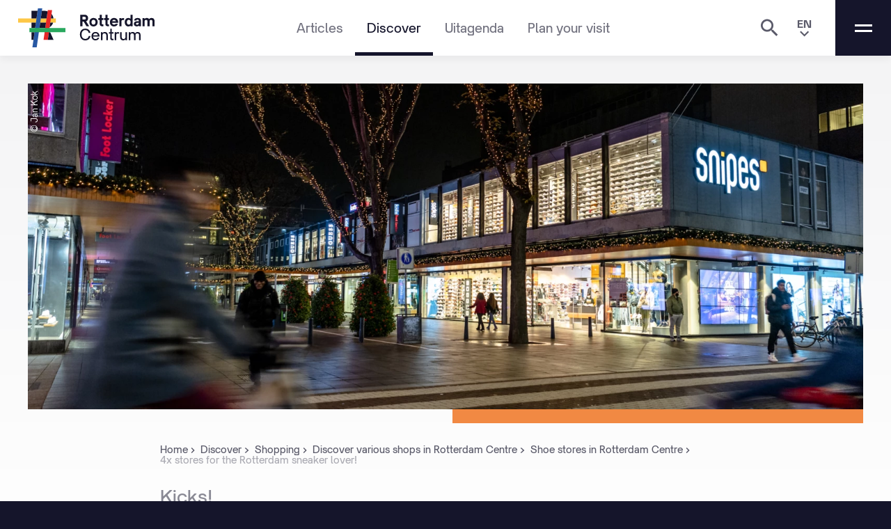

--- FILE ---
content_type: text/html; charset=UTF-8
request_url: https://www.rotterdamcentrum.nl/en/discover/shopping/discover-various-shops-in-rotterdam-centre/shoe-shops-in-rotterdam/sneaker-stores-rotterdam-centre?switchlanguage=true
body_size: 12869
content:







	

	
<!DOCTYPE html>
<html itemscope itemtype="https://schema.org/WebPage" lang="en">
<head>
	<meta charset="utf-8">

		<meta name="facebook-domain-verification" content="r4y8ucn63jedpht1qb7y9ax1h2kgd6" />

		<meta name="viewport" content="width=device-width, initial-scale=1.0">
	<meta name="HandheldFriendly" content="true">
	<meta name="MobileOptimized" content="375">

		<link rel="icon" type="image/svg+xml" href="/img/rotterdam-centrum-color.svg">

		<meta name="theme-color" content="#15152B" media="(prefers-color-scheme: light)">
	<meta name="theme-color" content="#15152B" media="(prefers-color-scheme: dark)">

				<link href="/css/general.css?v=964728" rel="stylesheet">
	
	<script type="text/javascript">
		globalLanguage = "en";
	</script>
<title>4x stores for the Rotterdam sneaker lover! | #RotterdamCentrum</title><meta name="generator" content="SEOmatic">
<meta name="description" content="Sneaker stores have been flourishing in recent years. With sneaker stores such as WOEI and Oqium, Rotterdam has a few sneaker stores that have grown into…">
<meta name="referrer" content="no-referrer-when-downgrade">
<meta name="robots" content="all">
<meta content="en" property="og:locale">
<meta content="nl" property="og:locale:alternate">
<meta content="#RotterdamCentrum" property="og:site_name">
<meta content="website" property="og:type">
<meta content="https://www.rotterdamcentrum.nl/en/discover/shopping/discover-various-shops-in-rotterdam-centre/shoe-shops-in-rotterdam/sneaker-stores-rotterdam-centre" property="og:url">
<meta content="4x stores for the Rotterdam sneaker lover!" property="og:title">
<meta content="Sneaker stores have been flourishing in recent years. With sneaker stores such as WOEI and Oqium, Rotterdam has a few sneaker stores that have grown into…" property="og:description">
<meta content="https://www.rotterdamcentrum.nl/en/media/Winkels/Snipes/_1200x630_crop_center-center_82_none_ns/Snipes-sneaker-Rotterdam-Centrum.jpg?v=1744904552" property="og:image">
<meta content="1200" property="og:image:width">
<meta content="630" property="og:image:height">
<meta name="twitter:card" content="summary_large_image">
<meta name="twitter:creator" content="@">
<meta name="twitter:title" content="4x stores for the Rotterdam sneaker lover!">
<meta name="twitter:description" content="Sneaker stores have been flourishing in recent years. With sneaker stores such as WOEI and Oqium, Rotterdam has a few sneaker stores that have grown into…">
<meta name="twitter:image" content="https://www.rotterdamcentrum.nl/en/media/Winkels/Snipes/_1200x630_crop_center-center_82_none_ns/Snipes-sneaker-Rotterdam-Centrum.jpg?v=1744904552">
<meta name="twitter:image:width" content="1200">
<meta name="twitter:image:height" content="630">
<link href="https://www.rotterdamcentrum.nl/en/discover/shopping/discover-various-shops-in-rotterdam-centre/shoe-shops-in-rotterdam/sneaker-stores-rotterdam-centre" rel="canonical">
<link href="https://www.rotterdamcentrum.nl/en" rel="home">
<link href="https://www.rotterdamcentrum.nl/en/discover/shopping/discover-various-shops-in-rotterdam-centre/shoe-shops-in-rotterdam/sneaker-stores-rotterdam-centre" rel="alternate" hreflang="en">
<link href="https://www.rotterdamcentrum.nl/ontdek/winkelen/ontdek-winkels-in-rotterdam-centrum/de-leukste-schoenenwinkels-in-rotterdam-centrum/sneaker-winkels-rotterdam-centrum" rel="alternate" hreflang="x-default">
<link href="https://www.rotterdamcentrum.nl/ontdek/winkelen/ontdek-winkels-in-rotterdam-centrum/de-leukste-schoenenwinkels-in-rotterdam-centrum/sneaker-winkels-rotterdam-centrum" rel="alternate" hreflang="nl"></head>

<body>
		<noscript><iframe src="https://www.googletagmanager.com/ns.html?id=GTM-MVCJW6P"
	height="0" width="0" style="display:none;visibility:hidden"></iframe></noscript>

	<svg style="position: absolute; width: 0; height: 0; overflow: hidden;"><use xlink:href="/svg/icons.svg"></use></svg>
	<div id="top"></div>

	<header>
	<a href="https://www.rotterdamcentrum.nl/en/" class="brand">
		<img src="/img/rotterdam-centrum-color.svg?v=1" alt="Logo" class="logo">
		<img src="/img/rotterdam-centrum-text.svg?v=1" alt="Logo" class="text">
	</a>

	<div class="mainNav">
		<nav>
			<ul>
				<li>
					<a href="https://www.rotterdamcentrum.nl/en/articles" class="">
						Articles
					</a>
				</li>
				<li>
					<a href="https://www.rotterdamcentrum.nl/en/discover" class="is-active">
						Discover
					</a>
				</li>
				<li>
					<a href="https://www.rotterdamcentrum.nl/en/events" class="">
						Uitagenda
					</a>
				</li>
				<li>
					<a href="https://www.rotterdamcentrum.nl/en/plan-your-visit" class="">
						Plan your visit
					</a>
				</li>
			</ul>
		</nav>
	</div>

	<div class="secNav">
		<a href="https://www.rotterdamcentrum.nl/en/search" type="button" class="secNavButton searchButton">
			<svg class="icon-search"><use xlink:href="/svg/icons.svg#icon-search"></use></svg>
		</a>
		<button type="button" class="secNavButton languageButton">
			<div class="text">en</div>
			<svg class="icon-chevron-down"><use xlink:href="/svg/icons.svg#icon-chevron-down"></use></svg>
		</button>
		<div class="languageSelector">
												
																																																																																																	
										<ul>
									<li>
						<a href="https://www.rotterdamcentrum.nl/ontdek/winkelen/ontdek-winkels-in-rotterdam-centrum/de-leukste-schoenenwinkels-in-rotterdam-centrum/sneaker-winkels-rotterdam-centrum?switchlanguage=true" hreflang="nl" lang="nl" class="">
							<svg class="icon-check"><use xlink:href="/svg/icons.svg#icon-check"></use></svg>Nederlands
						</a>
					</li>
									<li>
						<a href="https://www.rotterdamcentrum.nl/en/discover/shopping/discover-various-shops-in-rotterdam-centre/shoe-shops-in-rotterdam/sneaker-stores-rotterdam-centre?switchlanguage=true" hreflang="en" lang="en" class="is-active">
							<svg class="icon-check"><use xlink:href="/svg/icons.svg#icon-check"></use></svg>English
						</a>
					</li>
								</ul>
					</div>


		<button class="menuButton js-toggleNav">
			<div class="icon">
				<div class="line"></div>
				<div class="line"></div>
			</div>
		</button>
	</div>
</header>
	<div class="fullNav">
	<nav class="navContainer">
		<ul class="mainColumn">
			<li>
				<a href="https://www.rotterdamcentrum.nl/en/articles" class="mainItem">
					Articles
					<svg class="icon-arrow-right"><use xlink:href="/svg/icons.svg#icon-arrow-right"></use></svg>
				</a>
			</li>
			<li>
				<a href="https://www.rotterdamcentrum.nl/en/discover" class="mainItem">
					Discover
					<svg class="icon-arrow-right"><use xlink:href="/svg/icons.svg#icon-arrow-right"></use></svg>
				</a>
													<ul class="subItems">
													<li>
								<a href="https://www.rotterdamcentrum.nl/en/discover/shopping" class="subItem colorSet1">
									Shopping
								</a>
							</li>
													<li>
								<a href="https://www.rotterdamcentrum.nl/en/discover/food-and-drinks" class="subItem colorSet2">
									Food &amp; Drinks
								</a>
							</li>
													<li>
								<a href="https://www.rotterdamcentrum.nl/en/discover/street-art-parks" class="subItem colorSet3">
									Street Art &amp; Parks
								</a>
							</li>
													<li>
								<a href="https://www.rotterdamcentrum.nl/en/discover/design-and-architecture" class="subItem colorSet4">
									Design &amp; Architecture
								</a>
							</li>
													<li>
								<a href="https://www.rotterdamcentrum.nl/en/discover/culture-entertainment" class="subItem colorSet5">
									Culture &amp; Entertainment
								</a>
							</li>
											</ul>
							</li>
					</ul>

		<ul class="mainColumn">
			<li>
				<a href="https://www.rotterdamcentrum.nl/en/plan-your-visit" class="mainItem">
					Plan your visit
					<svg class="icon-arrow-right"><use xlink:href="/svg/icons.svg#icon-arrow-right"></use></svg>
				</a>
																	<ul class="subItems">
													<li>
								<a href="https://www.rotterdamcentrum.nl/en/plan-your-visit/stay-overnight" class="subItem colorSet6">
									Stay overnight
								</a>
							</li>
													<li>
								<a href="https://www.rotterdamcentrum.nl/en/plan-your-visit/travel-inspiration" class="subItem colorSet7">
									Travel Inspiration
								</a>
							</li>
													<li>
								<a href="https://www.rotterdamcentrum.nl/en/plan-your-visit/must-sees" class="subItem colorSet8">
									Must sees
								</a>
							</li>
													<li>
								<a href="https://www.rotterdamcentrum.nl/en/plan-your-visit/accessibility" class="subItem colorSet9">
									Accessibility Rotterdam Centre
								</a>
							</li>
											</ul>
							</li>
			<li>
				<a href="https://www.rotterdamcentrum.nl/en/living-working" class="mainItem">
					Living &amp; working
					<svg class="icon-arrow-right"><use xlink:href="/svg/icons.svg#icon-arrow-right"></use></svg>
				</a>
													<ul class="subItems">
													<li>
								<a href="https://www.rotterdamcentrum.nl/en/living-working/living-in-rotterdam-centre" class="subItem defaultColors">
									Living
								</a>
							</li>
													<li>
								<a href="https://www.rotterdamcentrum.nl/en/living-working/working-in-rotterdam-centre" class="subItem defaultColors">
									Working
								</a>
							</li>
											</ul>
							</li>
		</ul>

		<ul class="mainColumn">
			<li>
				<a href="https://www.rotterdamcentrum.nl/en/about-rotterdam" class="mainItem">
					Rotterdam Centre
					<svg class="icon-arrow-right"><use xlink:href="/svg/icons.svg#icon-arrow-right"></use></svg>
				</a>
			</li>
			<li>
				<a href="https://www.rotterdamcentrum.nl/en/about" class="mainItem">
					Organisation
					<svg class="icon-arrow-right"><use xlink:href="/svg/icons.svg#icon-arrow-right"></use></svg>
				</a>
			</li>
			<li>
				<a href="https://www.rotterdamcentrum.nl/en/contact" class="mainItem">
					Contact
					<svg class="icon-arrow-right"><use xlink:href="/svg/icons.svg#icon-arrow-right"></use></svg>
				</a>
			</li>
			<li class="socials">
				<div class="title">
					<div>
						On social media:
					</div>
					<div class="h3">
						#RotterdamCentrum
					</div>
				</div>

									<div class="links">
													<a href="https://www.facebook.com/Rdam.centrum/" class="facebook" target="_blank">
								<svg class="icon-facebook"><use xlink:href="/svg/icons.svg#icon-facebook"></use></svg>
							</a>
																			<a href="https://www.instagram.com/rotterdam.centrum/" class="instagram" target="_blank">
								<svg class="icon-instagram"><use xlink:href="/svg/icons.svg#icon-instagram"></use></svg>
							</a>
																									<a href="https://www.linkedin.com/company/rotterdam-centrum" class="linkedin" target="_blank">
								<svg class="icon-linkedin"><use xlink:href="/svg/icons.svg#icon-linkedin"></use></svg>
							</a>
											</div>
							</li>
		</ul>
	</nav>
</div>

	<main class="colorSet1">
				<div class="hero sub  has-textBottom">
		<div class="text container">
				

	
			
																																																															
	<nav aria-label="broodkruimelpad">
		<ol class="breadcrumb" id="breadcrumb" typeof="BreadcrumbList" vocab="https://schema.org/">
					<li property="itemListElement" typeof="ListItem">
				<meta property="position" content="1" />
				<a href="https://www.rotterdamcentrum.nl/en/" property="item" typeof="WebPage" >
					<span property="name">Home</span>
				</a>
									<span class="divider">
						<svg class="icon-chevron-right"><use xlink:href="/svg/icons.svg#icon-chevron-right"></use></svg>
					</span>
							</li>
					<li property="itemListElement" typeof="ListItem">
				<meta property="position" content="2" />
				<a href="https://www.rotterdamcentrum.nl/en/discover" property="item" typeof="WebPage" >
					<span property="name">Discover</span>
				</a>
									<span class="divider">
						<svg class="icon-chevron-right"><use xlink:href="/svg/icons.svg#icon-chevron-right"></use></svg>
					</span>
							</li>
					<li property="itemListElement" typeof="ListItem">
				<meta property="position" content="3" />
				<a href="https://www.rotterdamcentrum.nl/en/discover/shopping" property="item" typeof="WebPage" >
					<span property="name">Shopping</span>
				</a>
									<span class="divider">
						<svg class="icon-chevron-right"><use xlink:href="/svg/icons.svg#icon-chevron-right"></use></svg>
					</span>
							</li>
					<li property="itemListElement" typeof="ListItem">
				<meta property="position" content="4" />
				<a href="https://www.rotterdamcentrum.nl/en/discover/shopping/discover-various-shops-in-rotterdam-centre" property="item" typeof="WebPage" >
					<span property="name">Discover various shops in Rotterdam Centre</span>
				</a>
									<span class="divider">
						<svg class="icon-chevron-right"><use xlink:href="/svg/icons.svg#icon-chevron-right"></use></svg>
					</span>
							</li>
					<li property="itemListElement" typeof="ListItem">
				<meta property="position" content="5" />
				<a href="https://www.rotterdamcentrum.nl/en/discover/shopping/discover-various-shops-in-rotterdam-centre/shoe-shops-in-rotterdam" property="item" typeof="WebPage" >
					<span property="name">Shoe stores in Rotterdam Centre</span>
				</a>
									<span class="divider">
						<svg class="icon-chevron-right"><use xlink:href="/svg/icons.svg#icon-chevron-right"></use></svg>
					</span>
							</li>
					<li property="itemListElement" typeof="ListItem">
				<meta property="position" content="6" />
				<a href="https://www.rotterdamcentrum.nl/en/discover/shopping/discover-various-shops-in-rotterdam-centre/shoe-shops-in-rotterdam/sneaker-stores-rotterdam-centre" property="item" typeof="WebPage" aria-current="pagina">
					<span property="name">4x stores for the Rotterdam sneaker lover!</span>
				</a>
							</li>
				</ul>
	</nav>

							<div class="h3 preTitle has-scrollEvent slideInFromBottom wordSlicer">Kicks!</div>
				<h1 class="has-scrollEvent slideInFromBottom wordSlicer">
			4x stores for the Rotterdam sneaker lover!
		</h1>

			</div>

			<div class="visual">
		
											<div class="mediaBlock container">
					<div class="full">
						<div class="slideshow swiper-container">
							<div class="swiper-wrapper">
																											<figure class="full swiper-slide">
																							<div class="image">
													<picture>
																																										<source type="image/webp" srcset="/media/Winkels/Snipes/_800x450_crop_center-center_90_none_ns/192177/Snipes-sneaker-Rotterdam-Centrum.webp?v=1744904674 0.5x, /media/Winkels/Snipes/_1600x900_crop_center-center_90_none_ns/192177/Snipes-sneaker-Rotterdam-Centrum.webp?v=1744904675">

																																										<img src="/media/Winkels/Snipes/_1600x900_crop_center-center_90_none_ns/Snipes-sneaker-Rotterdam-Centrum.jpg?v=1744904676"
															alt="Snipes sneaker Rotterdam Centrum"
															width="1600"
															height="900"
														>
													</picture>
												</div>

											
																																				<figcaption class="copyright">
																																																									© Jan Kok
																											</figcaption>
																						</figure>
																								</div>
						</div>
					</div>
				</div>
			
					</div>
</div>
	
					
			<div class="profileBlock small">
			<div class="container">
																			<div class="profileImage">
							<picture>
																								<source type="image/webp" srcset="/media/Schrijvers-en-team/Sil-Lamens/_250x250_crop_center-center_90_none_ns/643545/Sil-Lamens.webp?v=1695199730 0.5x, /media/Schrijvers-en-team/Sil-Lamens/_500x500_crop_center-center_90_none_ns/643545/Sil-Lamens.webp?v=1695199730">

																								<img src="/media/Schrijvers-en-team/Sil-Lamens/_500x500_crop_center-center_90_none_ns/643545/Sil-Lamens.jpg?v=1695199730"
									alt="Sil Lamens"
									width="500"
									height="500"
									loading="lazy"
								>
							</picture>
						</div>
													<div class="profileText">
					<div class="name">
													Written by Sil Lamens
											</div>

					<div class="date">
						April 17, 2025
					</div>

											<div class="role">
							Frontrunner
						</div>
									</div>
			</div>
		</div>
	
			
						<div class="textBlock is-large">
				<div class="container">
					<p>Rotterdam sneaker stores have been flourishing in recent years. With stores such as WOEI and Oqium, Rotterdam has a few sneaker stores that have grown into true giants.</p>

									</div>
			</div>

				
						<div class="textBlock ">
				<div class="container">
					<p>In this article you will dive into the sneaker madness and discover the secrets behind the success of famous Rotterdam sneaker stores. Read which rough diamonds are trying to fit in with the established order and how they use their creativity in doing so!</p>

									</div>
			</div>

				
						<div class="textBlock ">
				<div class="container">
					<h2>WOEI</h2>
<p>Chances are you already know WOEI. Over the years, the store on the Hoogstraat has grown into an iconic sneaker and streetwear store in Rotterdam. Sneaker fanatics from the port city and far beyond hope to be able to get hold of that one sneaker at WOEI. Fans sometimes wait for days in front of the door. Sometimes even in tents! WOEI fans are also waiting for the opening at the annual WOEI Sale from early in the morning.</p>
<p>For years, WOEI has participated in interesting collaborations with artists such as Piet Parra, other sneaker stores such as Patta and of course with the major sneaker brands. An unprecedentedly rare Asics sneaker with the Woei logo once appeared. In addition, sneaker fans from Rotterdam could pick up the Nike BW 'Rotterdam' at WOEI.</p>
<p>At WOEI you can not only find sneakers, but also great streetwear. In addition to merchandise by famous artist Piet Parra, WOEI also has its own clothing line. This WOEI clothing goes almost as fast as the sneakers!</p>
<p><em>So bring your tent and come to WOEI!</em></p>

									</div>
			</div>

				
										<div class="mediaBlock container">

																				<figure class="full">

																					<div class="image">
									<picture>
																														<source type="image/webp" srcset="/media/Winkels/Woei/_800xAUTO_crop_center-center_90_none_ns/2357/WOEI%20STORE.webp?v=1695200668 0.5x, /media/Winkels/Woei/_1600xAUTO_crop_center-center_90_none_ns/2357/WOEI%20STORE.webp?v=1695200126">

																														<img src="/media/Winkels/Woei/_1600xAUTO_crop_center-center_90_none_ns/WOEI%20STORE.jpg?v=1695200669"
											alt="WOEI STORE"
											width="1600"
											height="1143"
										>
									</picture>
								</div>

							

																										</figure>
													</div>
			
				
						<div class="textBlock ">
				<div class="container">
					<h2>ANSH46</h2>
<p>ANSH46 is not only a sneaker store, but also a place for streetwear clothing with a twist. Score exclusive sneakers from various top brands, for both men and women. For example, they sell the most beautiful items from Maison Mihara Yasuhiro, Juun.J, Hellstar, Adidas and more.</p>
<p>Curious where you can find ANSH46? You simply walk out of the Koopgoot, and walk straight onto the Van Oldenbarneveltstraat!</p>
<p> </p>

									</div>
			</div>

				
										<div class="googleMapsEmbedBlock container">
					<iframe src="https://www.google.com/maps/embed?pb=!1m18!1m12!1m3!1d2143.5922976019665!2d4.47305020292313!3d51.919259480490716!2m3!1f0!2f0!3f0!3m2!1i1024!2i768!4f13.1!3m3!1m2!1s0x47c434a0e1c89c69%3A0xbde79f9288e9033f!2sANSH46%20Rotterdam!5e1!3m2!1sen!2snl!4v1744903761458!5m2!1sen!2snl" width="600" height="450" style="border:0;" allowfullscreen="" loading="lazy" referrerpolicy="no-referrer-when-downgrade"></iframe>
									</div>
			
				
						<div class="textBlock ">
				<div class="container">
					<h2>Snipes</h2>
<p>Located in the heart of the city, on the Lijnbaan, Snipes is a popular sneaker store in Rotterdam. The store is known for its wide range of sneakers from top brands such as Nike, adidas, Puma and Jordan. Besides sneakers, you can also find streetwear and accessories, making it a favourite spot for urban fashion lovers. With a modern look and a constant stream of new releases, Snipes is a must-visit for sneakerheads in Rotterdam.</p>

									</div>
			</div>

				
										<div class="mediaBlock container">

																				<figure class="full">

																					<div class="image">
									<picture>
																														<source type="image/webp" srcset="/media/Winkels/Snipes/_800xAUTO_crop_center-center_90_none_ns/64768/Snipes-etalage-Rotterdam.webp?v=1695202755 0.5x, /media/Winkels/Snipes/_1600xAUTO_crop_center-center_90_none_ns/64768/Snipes-etalage-Rotterdam.webp?v=1695202757">

																														<img src="/media/Winkels/Snipes/_1600xAUTO_crop_center-center_90_none_ns/64768/Snipes-etalage-Rotterdam.jpg?v=1695202758"
											alt="Snipes etalage Rotterdam"
											width="1600"
											height="1200"
										>
									</picture>
								</div>

							

																										</figure>
													</div>
			
				
						<div class="textBlock ">
				<div class="container">
					<h2>TOK10</h2>
<p>If you like Tokyo style, TOK10 is the place to be. Here you will find high-end and avant-garde fashion, for the true fashionistas. TOK10 may not focus solely on sneakers, but that doesn't mean they don't sell some amazing shoes here. With brands like Comme des Garçons, Y-3, Sacai and Visvim, it's definitely worth a visit.</p>

									</div>
			</div>

				
										<div class="googleMapsEmbedBlock container">
					<iframe src="https://www.google.com/maps/embed?pb=!1m18!1m12!1m3!1d4287.197458305775!2d4.471162476029794!3d51.91912478054321!2m3!1f0!2f0!3f0!3m2!1i1024!2i768!4f13.1!3m3!1m2!1s0x47c434a1123fc937%3A0x1c4616ae3c78fd71!2sT0K10%20Store!5e1!3m2!1sen!2snl!4v1744904281439!5m2!1sen!2snl" width="600" height="450" style="border:0;" allowfullscreen="" loading="lazy" referrerpolicy="no-referrer-when-downgrade"></iframe>
									</div>
			
				
		
		
					
			<div class="profileBlock large">
			<div class="container">
																			<div class="profileImage">
							<picture>
																								<source type="image/webp" srcset="/media/Schrijvers-en-team/Sil-Lamens/_250x250_crop_center-center_90_none_ns/643545/Sil-Lamens.webp?v=1695199730 0.5x, /media/Schrijvers-en-team/Sil-Lamens/_500x500_crop_center-center_90_none_ns/643545/Sil-Lamens.webp?v=1695199730">

																								<img src="/media/Schrijvers-en-team/Sil-Lamens/_500x500_crop_center-center_90_none_ns/643545/Sil-Lamens.jpg?v=1695199730"
									alt="Sil Lamens"
									width="500"
									height="500"
									loading="lazy"
								>
							</picture>
						</div>
													<div class="profileText">
					<div class="name">
													Written by Sil Lamens
											</div>

					<div class="date">
						April 17, 2025
					</div>

											<div class="role">
							Frontrunner
						</div>
									</div>
			</div>
		</div>
	
		
				
				
		
					<div class="container">
				<div class="h3 is-centered">
											Also interesting
									</div>
				<div class="spacingMedium"></div>
				<div class="rowCards">
											<a href="https://www.rotterdamcentrum.nl/en/warm-winter-celebration-laurenskerk" class="card colorSet8">
																																		<div class="image">
																	<picture>
																														<source type="image/webp" srcset="/eventimages/_375x600_crop_center-center_90_none_ns/2135312/Jonas-Jaeken-unsplash-party.webp?v=1762954089 0.5x, /eventimages/_750x1200_crop_center-center_90_none_ns/2135312/Jonas-Jaeken-unsplash-party.webp?v=1762954089">

																														<img src="/eventimages/_750x1200_crop_center-center_90_none_ns/Jonas-Jaeken-unsplash-party.jpg?v=1762954090"
											alt="Jonas Jaeken unsplash party"
											width="750"
											height="1200"
											loading="lazy"
										>
									</picture>
															</div>
																					
	<div class="text">
		<div class="top">
							<div class="label white medium">
											# Must sees
									</div>
					</div>
		<div class="bottom">
							<span class="preTitle">December 12</span>
										<span class="mainTitle">Warm Winter Celebration Laurenskerk</span>
					</div>
	</div>
</a>
											<a href="https://www.rotterdamcentrum.nl/en/discover/food-and-drinks/enjoy-delicious-chai-lattes-at-these-locations-in-rotterdam" class="card colorSet2">
																																		<div class="image">
																	<picture>
																														<source type="image/webp" srcset="/media/Eten-en-Drinken/Anne-Max/_375x600_crop_center-center_90_none_ns/2045890/Anne-max-chai-latte-Rotterdam.webp?v=1736424507%2C0.5%2C0.5 0.5x, /media/Eten-en-Drinken/Anne-Max/_750x1200_crop_center-center_90_none_ns/2045890/Anne-max-chai-latte-Rotterdam.webp?v=1736424415%2C0.5%2C0.5">

																														<img src="/media/Eten-en-Drinken/Anne-Max/_750x1200_crop_center-center_90_none_ns/Anne-max-chai-latte-Rotterdam.jpg?v=1736424507%2C0.5%2C0.5"
											alt="Anne max chai latte Rotterdam"
											width="750"
											height="1200"
											loading="lazy"
										>
									</picture>
															</div>
																					
	<div class="text">
		<div class="top">
							<div class="label white medium">
											# Food &amp; Drinks
									</div>
					</div>
		<div class="bottom">
							<span class="preTitle">Warm up</span>
										<span class="mainTitle">Enjoy delicious chai lattes at these locations in Rotterdam</span>
					</div>
	</div>
</a>
											<a href="https://www.rotterdamcentrum.nl/en/discover/design-and-architecture/visit-the-new-edition-of-object-at-the-rotterdam-library" class="card colorSet4">
																																		<div class="image">
																	<picture>
																														<source type="image/webp" srcset="/media/Cultuur-en-Entertainment/OBJECT-Rotterdam/_375x600_crop_center-center_90_none_ns/2160027/1920_objectrotterdam-outil.li-fotopierrebanoori.jpg.webp?v=1767987131 0.5x, /media/Cultuur-en-Entertainment/OBJECT-Rotterdam/_750x1200_crop_center-center_90_none_ns/2160027/1920_objectrotterdam-outil.li-fotopierrebanoori.jpg.webp?v=1767987131">

																														<img src="/media/Cultuur-en-Entertainment/OBJECT-Rotterdam/_750x1200_crop_center-center_90_none_ns/1920_objectrotterdam-outil.li-fotopierrebanoori.jpg.jpg?v=1767987132"
											alt="1920 objectrotterdam outil li fotopierrebanoori jpg"
											width="750"
											height="1200"
											loading="lazy"
										>
									</picture>
															</div>
																					
	<div class="text">
		<div class="top">
							<div class="label white medium">
											# Design &amp; Architecture
									</div>
					</div>
		<div class="bottom">
							<span class="preTitle">Design</span>
										<span class="mainTitle">Visit the new edition of OBJECT at the Rotterdam Library</span>
					</div>
	</div>
</a>
											<a href="https://www.rotterdamcentrum.nl/en/news/experience-cool-winter-moves-on-binnenwegplein" class="card colorSet5">
																																		<div class="image">
																	<picture>
																														<source type="image/webp" srcset="/media/Straten-en-winkelstraten/Binnenwegplein%20(aangeleverd%20door%20UDS)/_375x600_crop_center-center_90_none_ns/1148080/Binnenwegplein-Claire-Droppert.webp?v=1695199672 0.5x, /media/Straten-en-winkelstraten/Binnenwegplein%20(aangeleverd%20door%20UDS)/_750x1200_crop_center-center_90_none_ns/1148080/Binnenwegplein-Claire-Droppert.webp?v=1695199674">

																														<img src="/media/Straten-en-winkelstraten/Binnenwegplein%20(aangeleverd%20door%20UDS)/_750x1200_crop_center-center_90_none_ns/Binnenwegplein-Claire-Droppert.jpg?v=1695199675"
											alt="Binnenwegplein Claire Droppert"
											width="750"
											height="1200"
											loading="lazy"
										>
									</picture>
															</div>
																					
	<div class="text">
		<div class="top">
							<div class="label white medium">
											# Culture &amp; Entertainment
									</div>
					</div>
		<div class="bottom">
							<span class="preTitle">Battles &amp; challenges</span>
										<span class="mainTitle">Experience cool winter moves at Binnenwegplein</span>
					</div>
	</div>
</a>
											<a href="https://www.rotterdamcentrum.nl/en/news/sander-de-kramer-the-energy-is-just-radiating-from-it" class="card colorSet8">
																																		<div class="image">
																	<picture>
																														<source type="image/webp" srcset="/media/Campagnes/RWWW/_375x600_crop_center-center_90_none_ns/2145777/Foto-Sander-de-Kramer-bij-interview.webp?v=1765187141%2C0.4911%2C0.3367 0.5x, /media/Campagnes/RWWW/_750x1200_crop_center-center_90_none_ns/2145777/Foto-Sander-de-Kramer-bij-interview.webp?v=1765187139%2C0.4911%2C0.3367">

																														<img src="/media/Campagnes/RWWW/_750x1200_crop_center-center_90_none_ns/Foto-Sander-de-Kramer-bij-interview.jpg?v=1765187145%2C0.4911%2C0.3367"
											alt="Foto Sander de Kramer bij interview"
											width="750"
											height="1200"
											loading="lazy"
										>
									</picture>
															</div>
																					
	<div class="text">
		<div class="top">
							<div class="label white medium">
											# Must sees
									</div>
					</div>
		<div class="bottom">
							<span class="preTitle">City Warmers</span>
										<span class="mainTitle">Sander de Kramer: &quot;The energy is just radiating from it!&quot;</span>
					</div>
	</div>
</a>
											<a href="https://www.rotterdamcentrum.nl/en/warm-winter-performance-by-rotterdam-fire-brigade" class="card colorSet8">
																																		<div class="image">
																	<picture>
																														<source type="image/webp" srcset="/media/Campagnes/RWWW/_375x600_crop_center-center_90_none_ns/2141025/RJF_GEM_Rehearsal-Rdamse-WWW-006-min-1.webp?v=1764246614 0.5x, /media/Campagnes/RWWW/_750x1200_crop_center-center_90_none_ns/2141025/RJF_GEM_Rehearsal-Rdamse-WWW-006-min-1.webp?v=1764246615">

																														<img src="/media/Campagnes/RWWW/_750x1200_crop_center-center_90_none_ns/RJF_GEM_Rehearsal-Rdamse-WWW-006-min-1.jpg?v=1764246616"
											alt="RJF GEM Rehearsal Rdamse WWW 006 min 1"
											width="750"
											height="1200"
											loading="lazy"
										>
									</picture>
															</div>
																					
	<div class="text">
		<div class="top">
							<div class="label white medium">
											# Must sees
									</div>
					</div>
		<div class="bottom">
							<span class="preTitle">December 12</span>
										<span class="mainTitle">Warm Winter Performance by Rotterdam Fire Brigade</span>
					</div>
	</div>
</a>
											<a href="https://www.rotterdamcentrum.nl/en/plan-your-visit/must-sees/tips-for-a-wintery-christmas-holiday" class="card colorSet8">
																																		<div class="image">
																	<picture>
																														<source type="image/webp" srcset="/media/Straten-en-winkelstraten/Koopgoot/_375x600_crop_center-center_90_none_ns/2037321/Koopgoot-kerstversiering-knikkerbaan.webp?v=1734097428 0.5x, /media/Straten-en-winkelstraten/Koopgoot/_750x1200_crop_center-center_90_none_ns/2037321/Koopgoot-kerstversiering-knikkerbaan.webp?v=1734097428">

																														<img src="/media/Straten-en-winkelstraten/Koopgoot/_750x1200_crop_center-center_90_none_ns/Koopgoot-kerstversiering-knikkerbaan.jpg?v=1734097429"
											alt="Koopgoot kerstversiering knikkerbaan"
											width="750"
											height="1200"
											loading="lazy"
										>
									</picture>
															</div>
																					
	<div class="text">
		<div class="top">
							<div class="label white medium">
											# Must sees
									</div>
					</div>
		<div class="bottom">
							<span class="preTitle">Jingle Bells</span>
										<span class="mainTitle">Tips for a wintery Christmas holiday in Rotterdam</span>
					</div>
	</div>
</a>
											<a href="https://www.rotterdamcentrum.nl/en/news/participate-in-the-city-warmers-heart-tour" class="card colorSet8">
																																		<div class="image">
																	<picture>
																														<source type="image/webp" srcset="/media/Musea-Galeries/Depot%20Boijmans%20Van%20Beuningen/_375x600_crop_center-center_90_none_ns/2159034/DepotL1000594_lowres_Willem_de_Kam.webp?v=1767690419%2C0.5%2C0.5 0.5x, /media/Musea-Galeries/Depot%20Boijmans%20Van%20Beuningen/_750x1200_crop_center-center_90_none_ns/2159034/DepotL1000594_lowres_Willem_de_Kam.webp?v=1767690418%2C0.5%2C0.5">

																														<img src="/media/Musea-Galeries/Depot%20Boijmans%20Van%20Beuningen/_750x1200_crop_center-center_90_none_ns/DepotL1000594_lowres_Willem_de_Kam.jpg?v=1767690420%2C0.5%2C0.5"
											alt="Depot L1000594 lowres Willem de Kam"
											width="750"
											height="1200"
											loading="lazy"
										>
									</picture>
															</div>
																					
	<div class="text">
		<div class="top">
							<div class="label white medium">
											# Must sees
									</div>
					</div>
		<div class="bottom">
							<span class="preTitle">Green-white-green heart</span>
										<span class="mainTitle">Participate in the City Warmers Heart Tour</span>
					</div>
	</div>
</a>
									</div>
			</div>
			
		
		<footer>
	<div class="container">
		<div class="newsletter">
			<div class="h2 has-scrollEvent slideInFromBottom wordSlicer">
				Subscribe to our newsletter
			</div>

						<form
	method="POST"
	action="https://rotterdam-centrum.activehosted.com/proc.php"
	id="_form_1_"
	class="mailchimpForm parsleyForm"
	novalidate
	>
	<input type="hidden" name="u" value="1" />
	<input type="hidden" name="f" value="1" />
	<input type="hidden" name="s" />
	<input type="hidden" name="c" value="0" />
	<input type="hidden" name="m" value="0" />
	<input type="hidden" name="act" value="sub" />
	<input type="hidden" name="v" value="2" />
	<input type="hidden" name="or" value="a0b13d7a005d71a4b71fcd09f28ccb75" />

	<input
		type="text"
		name="email"
		id="email"
		placeholder="Your email address"
		autocapitalize="off"
		autocorrect="off"
		required
	>
	<button type="submit" id="_form_1_submit" class="_submit">
		<svg class="icon-arrow-right"><use xlink:href="/svg/icons.svg#icon-arrow-right"></use></svg>
	</button>
</form>

<script type="text/javascript">
	window.cfields = [];
	window._show_thank_you = function(id, message, trackcmp_url, email) {
		var form = document.getElementById('_form_' + id + '_'), thank_you = form.querySelector('._form-thank-you');
		form.querySelector('._form-content').style.display = 'none';
		thank_you.innerHTML = message;
		thank_you.style.display = 'block';
		const vgoAlias = typeof visitorGlobalObjectAlias === 'undefined' ? 'vgo' : visitorGlobalObjectAlias;
		var visitorObject = window[vgoAlias];
		if (email && typeof visitorObject !== 'undefined') {
			visitorObject('setEmail', email);
			visitorObject('update');
		} else if (typeof(trackcmp_url) != 'undefined' && trackcmp_url) {
			// Site tracking URL to use after inline form submission.
			_load_script(trackcmp_url);
		}
		if (typeof window._form_callback !== 'undefined') window._form_callback(id);
	};
	window._show_error = function(id, message, html) {
		var form = document.getElementById('_form_' + id + '_'), err = document.createElement('div'), button = form.querySelector('button'), old_error = form.querySelector('._form_error');
		if (old_error) old_error.parentNode.removeChild(old_error);
		err.innerHTML = message;
		err.className = '_error-inner _form_error _no_arrow';
		var wrapper = document.createElement('div');
		wrapper.className = '_form-inner';
		wrapper.appendChild(err);
		button.parentNode.insertBefore(wrapper, button);
		document.querySelector('[id^="_form"][id$="_submit"]').disabled = false;
		if (html) {
			var div = document.createElement('div');
			div.className = '_error-html';
			div.innerHTML = html;
			err.appendChild(div);
		}
	};
	window._load_script = function(url, callback) {
		var head = document.querySelector('head'), script = document.createElement('script'), r = false;
		script.type = 'text/javascript';
		script.charset = 'utf-8';
		script.src = url;
		if (callback) {
			script.onload = script.onreadystatechange = function() {
				if (!r && (!this.readyState || this.readyState == 'complete')) {
					r = true;
					callback();
				}
			};
		}
		head.appendChild(script);
	};
	(function() {
		if (window.location.search.search("excludeform") !== -1) return false;
		var getCookie = function(name) {
			var match = document.cookie.match(new RegExp('(^|; )' + name + '=([^;]+)'));
			return match ? match[2] : null;
		}
		var setCookie = function(name, value) {
			var now = new Date();
			var time = now.getTime();
			var expireTime = time + 1000 * 60 * 60 * 24 * 365;
			now.setTime(expireTime);
			document.cookie = name + '=' + value + '; expires=' + now + ';path=/; Secure; SameSite=Lax;';// cannot be HttpOnly
		}
		var addEvent = function(element, event, func) {
			if (element.addEventListener) {
				element.addEventListener(event, func);
			} else {
				var oldFunc = element['on' + event];
				element['on' + event] = function() {
					oldFunc.apply(this, arguments);
					func.apply(this, arguments);
				};
			}
		}
		var _removed = false;
		var form_to_submit = document.getElementById('_form_1_');
		var allInputs = form_to_submit.querySelectorAll('input, select, textarea'), tooltips = [], submitted = false;

		var getUrlParam = function(name) {
			var params = new URLSearchParams(window.location.search);
			return params.get(name) || false;
		};

		for (var i = 0; i < allInputs.length; i++) {
			var regexStr = "field\\[(\\d+)\\]";
			var results = new RegExp(regexStr).exec(allInputs[i].name);
			if (results != undefined) {
				allInputs[i].dataset.name = window.cfields[results[1]];
			} else {
				allInputs[i].dataset.name = allInputs[i].name;
			}
			var fieldVal = getUrlParam(allInputs[i].dataset.name);

			if (fieldVal) {
				if (allInputs[i].dataset.autofill === "false") {
					continue;
				}
				if (allInputs[i].type == "radio" || allInputs[i].type == "checkbox") {
					if (allInputs[i].value == fieldVal) {
						allInputs[i].checked = true;
					}
				} else {
					allInputs[i].value = fieldVal;
				}
			}
		}

		var remove_tooltips = function() {
			for (var i = 0; i < tooltips.length; i++) {
				tooltips[i].tip.parentNode.removeChild(tooltips[i].tip);
			}
			tooltips = [];
		};
		var remove_tooltip = function(elem) {
			for (var i = 0; i < tooltips.length; i++) {
				if (tooltips[i].elem === elem) {
					tooltips[i].tip.parentNode.removeChild(tooltips[i].tip);
					tooltips.splice(i, 1);
					return;
				}
			}
		};
		var create_tooltip = function(elem, text) {
			var tooltip = document.createElement('div'), arrow = document.createElement('div'), inner = document.createElement('div'), new_tooltip = {};
			if (elem.type != 'radio' && elem.type != 'checkbox') {
				tooltip.className = '_error';
				arrow.className = '_error-arrow';
				inner.className = '_error-inner';
				inner.innerHTML = text;
				tooltip.appendChild(arrow);
				tooltip.appendChild(inner);
				elem.parentNode.appendChild(tooltip);
			} else {
				tooltip.className = '_error-inner _no_arrow';
				tooltip.innerHTML = text;
				elem.parentNode.insertBefore(tooltip, elem);
				new_tooltip.no_arrow = true;
			}
			new_tooltip.tip = tooltip;
			new_tooltip.elem = elem;
			tooltips.push(new_tooltip);
			return new_tooltip;
		};
		var resize_tooltip = function(tooltip) {
			var rect = tooltip.elem.getBoundingClientRect();
			var doc = document.documentElement, scrollPosition = rect.top - ((window.pageYOffset || doc.scrollTop)  - (doc.clientTop || 0));
			if (scrollPosition < 40) {
				tooltip.tip.className = tooltip.tip.className.replace(/ ?(_above|_below) ?/g, '') + ' _below';
			} else {
				tooltip.tip.className = tooltip.tip.className.replace(/ ?(_above|_below) ?/g, '') + ' _above';
			}
		};
		var resize_tooltips = function() {
			if (_removed) return;
			for (var i = 0; i < tooltips.length; i++) {
				if (!tooltips[i].no_arrow) resize_tooltip(tooltips[i]);
			}
		};
		var validate_field = function(elem, remove) {
			var tooltip = null, value = elem.value, no_error = true;
			remove ? remove_tooltip(elem) : false;
			if (elem.type != 'checkbox') elem.className = elem.className.replace(/ ?_has_error ?/g, '');
			if (elem.getAttribute('required') !== null) {
				if (elem.type == 'radio' || (elem.type == 'checkbox' && /any/.test(elem.className))) {
					var elems = form_to_submit.elements[elem.name];
					if (!(elems instanceof NodeList || elems instanceof HTMLCollection) || elems.length <= 1) {
						no_error = elem.checked;
					}
					else {
						no_error = false;
						for (var i = 0; i < elems.length; i++) {
							if (elems[i].checked) no_error = true;
						}
					}
					if (!no_error) {
						tooltip = create_tooltip(elem, "Please select an option.");
					}
				} else if (elem.type =='checkbox') {
					var elems = form_to_submit.elements[elem.name], found = false, err = [];
					no_error = true;
					for (var i = 0; i < elems.length; i++) {
						if (elems[i].getAttribute('required') === null) continue;
						if (!found && elems[i] !== elem) return true;
						found = true;
						elems[i].className = elems[i].className.replace(/ ?_has_error ?/g, '');
						if (!elems[i].checked) {
							no_error = false;
							elems[i].className = elems[i].className + ' _has_error';
							err.push("Checking %s is required".replace("%s", elems[i].value));
						}
					}
					if (!no_error) {
						tooltip = create_tooltip(elem, err.join('<br/>'));
					}
				} else if (elem.tagName == 'SELECT') {
					var selected = true;
					if (elem.multiple) {
						selected = false;
						for (var i = 0; i < elem.options.length; i++) {
							if (elem.options[i].selected) {
								selected = true;
								break;
							}
						}
					} else {
						for (var i = 0; i < elem.options.length; i++) {
							if (elem.options[i].selected && (!elem.options[i].value || (elem.options[i].value.match(/\n/g)))) {
								selected = false;
							}
						}
					}
					if (!selected) {
						elem.className = elem.className + ' _has_error';
						no_error = false;
						tooltip = create_tooltip(elem, "Please select an option.");
					}
				} else if (value === undefined || value === null || value === '') {
					elem.className = elem.className + ' _has_error';
					no_error = false;
					tooltip = create_tooltip(elem, "This field is required.");
				}
			}
			if (no_error && (elem.id == 'field[]' || elem.id == 'ca[11][v]')) {
				if (elem.className.includes('phone-input-error')) {
					elem.className = elem.className + ' _has_error';
					no_error = false;
				}
			}
			if (no_error && elem.name == 'email') {
				if (!value.match(/^[\+_a-z0-9-'&=]+(\.[\+_a-z0-9-']+)*@[a-z0-9-]+(\.[a-z0-9-]+)*(\.[a-z]{2,})$/i)) {
					elem.className = elem.className + ' _has_error';
					no_error = false;
					tooltip = create_tooltip(elem, "Enter a valid email address.");
				}
			}
			if (no_error && /date_field/.test(elem.className)) {
				if (!value.match(/^\d\d\d\d-\d\d-\d\d$/)) {
					elem.className = elem.className + ' _has_error';
					no_error = false;
					tooltip = create_tooltip(elem, "Enter a valid date.");
				}
			}
			tooltip ? resize_tooltip(tooltip) : false;
			return no_error;
		};
		var needs_validate = function(el) {
			if(el.getAttribute('required') !== null){
				return true
			}
			if(el.name === 'email' && el.value !== ""){
				return true
			}

			if((el.id == 'field[]' || el.id == 'ca[11][v]') && el.className.includes('phone-input-error')){
				return true
			}

			return false
		};
		var validate_form = function(e) {
			var err = form_to_submit.querySelector('._form_error'), no_error = true;
			if (!submitted) {
				submitted = true;
				for (var i = 0, len = allInputs.length; i < len; i++) {
					var input = allInputs[i];
					if (needs_validate(input)) {
						if (input.type == 'tel') {
							addEvent(input, 'blur', function() {
								this.value = this.value.trim();
								validate_field(this, true);
							});
						}
						if (input.type == 'text' || input.type == 'number' || input.type == 'time') {
							addEvent(input, 'blur', function() {
								this.value = this.value.trim();
								validate_field(this, true);
							});
							addEvent(input, 'input', function() {
								validate_field(this, true);
							});
						} else if (input.type == 'radio' || input.type == 'checkbox') {
							(function(el) {
								var radios = form_to_submit.elements[el.name];
								for (var i = 0; i < radios.length; i++) {
									addEvent(radios[i], 'click', function() {
										validate_field(el, true);
									});
								}
							})(input);
						} else if (input.tagName == 'SELECT') {
							addEvent(input, 'change', function() {
								validate_field(this, true);
							});
						} else if (input.type == 'textarea'){
							addEvent(input, 'input', function() {
								validate_field(this, true);
							});
						}
					}
				}
			}
			remove_tooltips();
			for (var i = 0, len = allInputs.length; i < len; i++) {
				var elem = allInputs[i];
				if (needs_validate(elem)) {
					if (elem.tagName.toLowerCase() !== "select") {
						elem.value = elem.value.trim();
					}
					validate_field(elem) ? true : no_error = false;
				}
			}
			if (!no_error && e) {
				e.preventDefault();
			}
			resize_tooltips();
			return no_error;
		};
		addEvent(window, 'resize', resize_tooltips);
		addEvent(window, 'scroll', resize_tooltips);

		var hidePhoneInputError = function(inputId) {
			var errorMessage =  document.getElementById("error-msg-" + inputId);
			var input = document.getElementById(inputId);
			errorMessage.classList.remove("phone-error");
			errorMessage.classList.add("phone-error-hidden");
			input.classList.remove("phone-input-error");
		};

		var initializePhoneInput = function(input, defaultCountry) {
			return window.intlTelInput(input, {
				utilsScript: "https://unpkg.com/intl-tel-input@17.0.18/build/js/utils.js",
				autoHideDialCode: false,
				separateDialCode: true,
				initialCountry: defaultCountry,
				preferredCountries: []
			});
		}

		var setPhoneInputEventListeners = function(inputId, input, iti) {
			input.addEventListener('blur', function() {
				var errorMessage = document.getElementById("error-msg-" + inputId);
				if (input.value.trim()) {
					if (iti.isValidNumber()) {
						iti.setNumber(iti.getNumber());
						if (errorMessage.classList.contains("phone-error")){
							hidePhoneInputError(inputId);
						}
					} else {
						showPhoneInputError(inputId)
					}
				} else {
					if (errorMessage.classList.contains("phone-error")){
						hidePhoneInputError(inputId);
					}
				}
			});

			input.addEventListener("countrychange", function() {
				iti.setNumber('');
			});

			input.addEventListener("keydown", function(e) {
				var charCode = (e.which) ? e.which : e.keyCode;
				if (charCode > 31 && (charCode < 48 || charCode > 57) && charCode !== 8) {
					e.preventDefault();
				}
			});
		};

		var showPhoneInputError = function(inputId) {
			var errorMessage =  document.getElementById("error-msg-" + inputId);
			var input = document.getElementById(inputId);
			errorMessage.classList.add("phone-error");
			errorMessage.classList.remove("phone-error-hidden");
			input.classList.add("phone-input-error");
		};


		var _form_serialize = function(form){if(!form||form.nodeName!=="FORM"){return }var i,j,q=[];for(i=0;i<form.elements.length;i++){if(form.elements[i].name===""){continue}switch(form.elements[i].nodeName){case"INPUT":switch(form.elements[i].type){case"tel":q.push(form.elements[i].name+"="+encodeURIComponent(form.elements[i].previousSibling.querySelector('div.iti__selected-dial-code').innerText)+encodeURIComponent(" ")+encodeURIComponent(form.elements[i].value));break;case"text":case"number":case"date":case"time":case"hidden":case"password":case"button":case"reset":case"submit":q.push(form.elements[i].name+"="+encodeURIComponent(form.elements[i].value));break;case"checkbox":case"radio":if(form.elements[i].checked){q.push(form.elements[i].name+"="+encodeURIComponent(form.elements[i].value))}break;case"file":break}break;case"TEXTAREA":q.push(form.elements[i].name+"="+encodeURIComponent(form.elements[i].value));break;case"SELECT":switch(form.elements[i].type){case"select-one":q.push(form.elements[i].name+"="+encodeURIComponent(form.elements[i].value));break;case"select-multiple":for(j=0;j<form.elements[i].options.length;j++){if(form.elements[i].options[j].selected){q.push(form.elements[i].name+"="+encodeURIComponent(form.elements[i].options[j].value))}}break}break;case"BUTTON":switch(form.elements[i].type){case"reset":case"submit":case"button":q.push(form.elements[i].name+"="+encodeURIComponent(form.elements[i].value));break}break}}return q.join("&")};
		var form_submit = function(e) {
			e.preventDefault();
			if (validate_form()) {
				// use this trick to get the submit button & disable it using plain javascript
				document.querySelector('#_form_1_submit').disabled = true;
				var serialized = _form_serialize(document.getElementById('_form_1_')).replace(/%0A/g, '\\n');
				var err = form_to_submit.querySelector('._form_error');
				err ? err.parentNode.removeChild(err) : false;
				_load_script('https://rotterdam-centrum.activehosted.com/proc.php?' + serialized + '&jsonp=true');
			}
			return false;
		};
		addEvent(form_to_submit, 'submit', form_submit);
	})();

</script>

								</div>

		<div class="spacingXLarge"></div>
		<div class="fullNav">
	<nav class="navContainer">
		<ul class="mainColumn">
			<li>
				<a href="https://www.rotterdamcentrum.nl/en/articles" class="mainItem">
					Articles
					<svg class="icon-arrow-right"><use xlink:href="/svg/icons.svg#icon-arrow-right"></use></svg>
				</a>
			</li>
			<li>
				<a href="https://www.rotterdamcentrum.nl/en/discover" class="mainItem">
					Discover
					<svg class="icon-arrow-right"><use xlink:href="/svg/icons.svg#icon-arrow-right"></use></svg>
				</a>
													<ul class="subItems">
													<li>
								<a href="https://www.rotterdamcentrum.nl/en/discover/shopping" class="subItem colorSet1">
									Shopping
								</a>
							</li>
													<li>
								<a href="https://www.rotterdamcentrum.nl/en/discover/food-and-drinks" class="subItem colorSet2">
									Food &amp; Drinks
								</a>
							</li>
													<li>
								<a href="https://www.rotterdamcentrum.nl/en/discover/street-art-parks" class="subItem colorSet3">
									Street Art &amp; Parks
								</a>
							</li>
													<li>
								<a href="https://www.rotterdamcentrum.nl/en/discover/design-and-architecture" class="subItem colorSet4">
									Design &amp; Architecture
								</a>
							</li>
													<li>
								<a href="https://www.rotterdamcentrum.nl/en/discover/culture-entertainment" class="subItem colorSet5">
									Culture &amp; Entertainment
								</a>
							</li>
											</ul>
							</li>
					</ul>

		<ul class="mainColumn">
			<li>
				<a href="https://www.rotterdamcentrum.nl/en/plan-your-visit" class="mainItem">
					Plan your visit
					<svg class="icon-arrow-right"><use xlink:href="/svg/icons.svg#icon-arrow-right"></use></svg>
				</a>
																	<ul class="subItems">
													<li>
								<a href="https://www.rotterdamcentrum.nl/en/plan-your-visit/stay-overnight" class="subItem colorSet6">
									Stay overnight
								</a>
							</li>
													<li>
								<a href="https://www.rotterdamcentrum.nl/en/plan-your-visit/travel-inspiration" class="subItem colorSet7">
									Travel Inspiration
								</a>
							</li>
													<li>
								<a href="https://www.rotterdamcentrum.nl/en/plan-your-visit/must-sees" class="subItem colorSet8">
									Must sees
								</a>
							</li>
													<li>
								<a href="https://www.rotterdamcentrum.nl/en/plan-your-visit/accessibility" class="subItem colorSet9">
									Accessibility Rotterdam Centre
								</a>
							</li>
											</ul>
							</li>
			<li>
				<a href="https://www.rotterdamcentrum.nl/en/living-working" class="mainItem">
					Living &amp; working
					<svg class="icon-arrow-right"><use xlink:href="/svg/icons.svg#icon-arrow-right"></use></svg>
				</a>
													<ul class="subItems">
													<li>
								<a href="https://www.rotterdamcentrum.nl/en/living-working/living-in-rotterdam-centre" class="subItem defaultColors">
									Living
								</a>
							</li>
													<li>
								<a href="https://www.rotterdamcentrum.nl/en/living-working/working-in-rotterdam-centre" class="subItem defaultColors">
									Working
								</a>
							</li>
											</ul>
							</li>
		</ul>

		<ul class="mainColumn">
			<li>
				<a href="https://www.rotterdamcentrum.nl/en/about-rotterdam" class="mainItem">
					Rotterdam Centre
					<svg class="icon-arrow-right"><use xlink:href="/svg/icons.svg#icon-arrow-right"></use></svg>
				</a>
			</li>
			<li>
				<a href="https://www.rotterdamcentrum.nl/en/about" class="mainItem">
					Organisation
					<svg class="icon-arrow-right"><use xlink:href="/svg/icons.svg#icon-arrow-right"></use></svg>
				</a>
			</li>
			<li>
				<a href="https://www.rotterdamcentrum.nl/en/contact" class="mainItem">
					Contact
					<svg class="icon-arrow-right"><use xlink:href="/svg/icons.svg#icon-arrow-right"></use></svg>
				</a>
			</li>
			<li class="socials">
				<div class="title">
					<div>
						On social media:
					</div>
					<div class="h3">
						#RotterdamCentrum
					</div>
				</div>

									<div class="links">
													<a href="https://www.facebook.com/Rdam.centrum/" class="facebook" target="_blank">
								<svg class="icon-facebook"><use xlink:href="/svg/icons.svg#icon-facebook"></use></svg>
							</a>
																			<a href="https://www.instagram.com/rotterdam.centrum/" class="instagram" target="_blank">
								<svg class="icon-instagram"><use xlink:href="/svg/icons.svg#icon-instagram"></use></svg>
							</a>
																									<a href="https://www.linkedin.com/company/rotterdam-centrum" class="linkedin" target="_blank">
								<svg class="icon-linkedin"><use xlink:href="/svg/icons.svg#icon-linkedin"></use></svg>
							</a>
											</div>
							</li>
		</ul>
	</nav>
</div>
		<div class="spacingLarge"></div>

		<div class="socials">
			<div class="title">
				<div>
					On social media:
				</div>
				<div class="h3">
					#RotterdamCentrum
				</div>
			</div>

							<div class="links">
											<a href="https://www.facebook.com/Rdam.centrum/" class="facebook" target="_blank">
							<svg class="icon-facebook"><use xlink:href="/svg/icons.svg#icon-facebook"></use></svg>
						</a>
																<a href="https://www.instagram.com/rotterdam.centrum/" class="instagram" target="_blank">
							<svg class="icon-instagram"><use xlink:href="/svg/icons.svg#icon-instagram"></use></svg>
						</a>
																<a href="https://www.tiktok.com/@rotterdamcentrum" class="tiktok" target="_blank">
							<svg class="icon-tiktok"><use xlink:href="/svg/icons.svg?v=2#icon-tiktok"></use></svg>
						</a>
																					<a href="https://www.linkedin.com/company/rotterdam-centrum" class="linkedin" target="_blank">
							<svg class="icon-linkedin"><use xlink:href="/svg/icons.svg#icon-linkedin"></use></svg>
						</a>
									</div>
					</div>

		<div class="bottomBar">
			<div class="legalLinks">
				<div class="copyright">
					© 2026 Rotterdamcentrum.nl
				</div>
									<a href="https://www.rotterdamcentrum.nl/en/the-disclaimer">Disclaimer</a>
													<a href="https://www.rotterdamcentrum.nl/en/privacy-statement">Cookie and privacy statement</a>
								<a href="javascript: Cookiebot.renew()">Change cookie preferences</a>
			</div>

			<a href="https://www.rotterdamcentrum.nl/en/" class="brand">
				<img src="/img/rotterdam-centrum-color-white.svg?v=1" alt="Logo" class="logo">
			</a>
		</div>
	</div>
</footer>
</main>


	
	<!-- jQuery -->
	<script src="/js/jquery-3.6.0.min.js"></script>

	<!-- Google maps -->
	<!-- AE version -->
	<script src="https://maps.googleapis.com/maps/api/js?key=AIzaSyAEZWfZslvGYFlHm2O4FTdWes03Sl9KsnQ&language=nl&libraries=places"></script>

	<!-- Javascript -->
			<script src="/js/general-min.js?v=243510"></script>
	
		<script>
		var sleakGtmScript = document.createElement('script');
		sleakGtmScript.id = 'sleakbot';
		sleakGtmScript.src = 'https://cdn.sleak.chat/fetchsleakbot.js';
		sleakGtmScript.setAttribute('chatbot-id', '47221c2e-185d-4a5b-8b1f-03d6d00fb587');
		document.body.appendChild(sleakGtmScript);
	</script>

		<script type="application/ld+json">{"@context":"https://schema.org","@graph":[{"@type":"NewsArticle","author":{"@id":"https://rotterdamcentrum.nl/en#identity"},"copyrightHolder":{"@id":"https://rotterdamcentrum.nl/en#identity"},"copyrightYear":"2025","creator":{"@id":"#creator"},"dateCreated":"2022-07-08T15:42:15+02:00","dateModified":"2025-04-17T17:42:51+02:00","datePublished":"2025-04-17T17:42:00+02:00","description":"Sneaker stores have been flourishing in recent years. With sneaker stores such as WOEI and Oqium, Rotterdam has a few sneaker stores that have grown into true sneaker giants. In this article you can dive into the sneaker madness, discover the secrets behind the success of famous Rotterdam sneaker stores and read which rough diamonds try to connect with the established order and how they use their creativity to do so!","headline":"4x stores for the Rotterdam sneaker lover!","image":{"@type":"ImageObject","url":"https://www.rotterdamcentrum.nl/en/media/Winkels/Snipes/_1200x630_crop_center-center_82_none_ns/Snipes-sneaker-Rotterdam-Centrum.jpg?v=1744904552"},"inLanguage":"en","mainEntityOfPage":"https://www.rotterdamcentrum.nl/en/discover/shopping/discover-various-shops-in-rotterdam-centre/shoe-shops-in-rotterdam/sneaker-stores-rotterdam-centre","name":"4x stores for the Rotterdam sneaker lover!","publisher":{"@id":"#creator"},"url":"https://www.rotterdamcentrum.nl/en/discover/shopping/discover-various-shops-in-rotterdam-centre/shoe-shops-in-rotterdam/sneaker-stores-rotterdam-centre"},{"@id":"https://rotterdamcentrum.nl/en#identity","@type":"LocalBusiness","address":{"@type":"PostalAddress","addressLocality":"Rotterdam"},"email":"info@rotterdamcentrum.nl","image":{"@type":"ImageObject","height":"347","url":"https://www.rotterdamcentrum.nl/en/media/Huisstijl-elementen/Kleur/rotterdam-centrum-color-full.png","width":"1000"},"logo":{"@type":"ImageObject","height":"60","url":"https://www.rotterdamcentrum.nl/en/media/Huisstijl-elementen/Kleur/_600x60_fit_center-center_82_none_ns/rotterdam-centrum-color-full.png?v=1695199651","width":"173"},"name":"#RotterdamCentrum","priceRange":"$","url":"https://rotterdamcentrum.nl/en"},{"@id":"#creator","@type":"LocalBusiness","priceRange":"$"},{"@type":"BreadcrumbList","description":"Breadcrumbs list","itemListElement":[{"@type":"ListItem","item":"https://www.rotterdamcentrum.nl/en","name":"Home","position":1},{"@type":"ListItem","item":"https://www.rotterdamcentrum.nl/en/discover","name":"Discover","position":2},{"@type":"ListItem","item":"https://www.rotterdamcentrum.nl/en/discover/shopping","name":"Shopping","position":3},{"@type":"ListItem","item":"https://www.rotterdamcentrum.nl/en/discover/shopping/discover-various-shops-in-rotterdam-centre","name":"Discover various shops in Rotterdam Centre","position":4},{"@type":"ListItem","item":"https://www.rotterdamcentrum.nl/en/discover/shopping/discover-various-shops-in-rotterdam-centre/shoe-shops-in-rotterdam","name":"Shoe stores in Rotterdam Centre","position":5},{"@type":"ListItem","item":"https://www.rotterdamcentrum.nl/en/discover/shopping/discover-various-shops-in-rotterdam-centre/shoe-shops-in-rotterdam/sneaker-stores-rotterdam-centre","name":"4x stores for the Rotterdam sneaker lover!","position":6}],"name":"Breadcrumbs"}]}</script></body>
</html>


--- FILE ---
content_type: text/css
request_url: https://www.rotterdamcentrum.nl/css/general.css?v=964728
body_size: 25706
content:
@charset "UTF-8";
html {
  line-height: 1.15;
  -webkit-text-size-adjust: 100%;
}

body {
  margin: 0;
}

article, aside, details, figcaption, figure, footer, header, hgroup, main, menu, nav, section, summary, address {
  display: block;
  font-style: normal;
}

audio:not([controls]) {
  display: none;
  height: 0;
}

[hidden], template {
  display: none;
}

a {
  background-color: transparent;
}

a:active, a:hover {
  outline: 0;
}

abbr[title] {
  border-bottom: 1px dotted;
}

b, strong {
  font-weight: bolder;
}

dfn {
  font-style: italic;
}

h1 {
  font-size: 2em;
  margin: 0.67em 0;
}

mark {
  background: #ff0;
  color: #000;
}

small {
  display: inline-block;
  font-size: 0.8em;
}

sub, sup {
  font-size: 0.7em;
  line-height: 0;
  position: relative;
  vertical-align: baseline;
}

sup {
  top: -0.5em;
}

sub {
  bottom: -0.25em;
}

img {
  border: 0;
}

svg:not(:root) {
  overflow: hidden;
}

figure {
  margin: 0;
}

hr {
  box-sizing: content-box;
  height: 0;
  overflow: visible;
}

pre {
  overflow: auto;
}

code, kbd, pre, samp {
  font-family: monospace, monospace;
  font-size: 1em;
}

button, input, optgroup, select, textarea {
  color: inherit;
  font: inherit;
  margin: 0;
}

button {
  overflow: visible;
  padding: 0;
}

button, select {
  text-transform: none;
}

button, html input[type=button], input[type=reset], input[type=submit] {
  -webkit-appearance: button;
  cursor: pointer;
}

button[disabled], html input[disabled] {
  cursor: default;
  pointer-events: none;
}

button::-moz-focus-inner, input::-moz-focus-inner {
  border: 0;
  padding: 0;
}

input {
  line-height: normal;
}

input[type=checkbox], input[type=radio] {
  box-sizing: border-box;
  padding: 0;
}

input[type=number]::-webkit-inner-spin-button, input[type=number]::-webkit-outer-spin-button {
  height: auto;
}

input[type=search] {
  -webkit-appearance: textfield;
  box-sizing: content-box;
  outline-offset: -2px;
}

input[type=search]::-webkit-search-cancel-button, input[type=search]::-webkit-search-decoration {
  -webkit-appearance: none;
}

::-webkit-file-upload-button {
  -webkit-appearance: button;
  font: inherit;
}

fieldset {
  border: 1px solid #c0c0c0;
  margin: 0 2px;
  padding: 0.35em 0.625em 0.75em;
}

legend {
  border: 0;
  padding: 0;
}

textarea {
  overflow: auto;
}

optgroup {
  font-weight: bold;
}

table {
  border-collapse: collapse;
  border-spacing: 0;
}

td, th {
  padding: 0;
}

/**
* Swiper 5.3.0
* Most modern mobile touch slider and framework with hardware accelerated transitions
* http://swiperjs.com
*
* Copyright 2014-2020 Vladimir Kharlampidi
*
* Released under the MIT License
*
* Released on: January 11, 2020
*/
@font-face {
  font-family: "swiper-icons";
  src: url("data:application/font-woff;charset=utf-8;base64, [base64]//wADZ2x5ZgAAAywAAADMAAAD2MHtryVoZWFkAAABbAAAADAAAAA2E2+eoWhoZWEAAAGcAAAAHwAAACQC9gDzaG10eAAAAigAAAAZAAAArgJkABFsb2NhAAAC0AAAAFoAAABaFQAUGG1heHAAAAG8AAAAHwAAACAAcABAbmFtZQAAA/gAAAE5AAACXvFdBwlwb3N0AAAFNAAAAGIAAACE5s74hXjaY2BkYGAAYpf5Hu/j+W2+MnAzMYDAzaX6QjD6/4//Bxj5GA8AuRwMYGkAPywL13jaY2BkYGA88P8Agx4j+/8fQDYfA1AEBWgDAIB2BOoAeNpjYGRgYNBh4GdgYgABEMnIABJzYNADCQAACWgAsQB42mNgYfzCOIGBlYGB0YcxjYGBwR1Kf2WQZGhhYGBiYGVmgAFGBiQQkOaawtDAoMBQxXjg/wEGPcYDDA4wNUA2CCgwsAAAO4EL6gAAeNpj2M0gyAACqxgGNWBkZ2D4/wMA+xkDdgAAAHjaY2BgYGaAYBkGRgYQiAHyGMF8FgYHIM3DwMHABGQrMOgyWDLEM1T9/w8UBfEMgLzE////P/5//f/V/xv+r4eaAAeMbAxwIUYmIMHEgKYAYjUcsDAwsLKxc3BycfPw8jEQA/[base64]/uznmfPFBNODM2K7MTQ45YEAZqGP81AmGGcF3iPqOop0r1SPTaTbVkfUe4HXj97wYE+yNwWYxwWu4v1ugWHgo3S1XdZEVqWM7ET0cfnLGxWfkgR42o2PvWrDMBSFj/IHLaF0zKjRgdiVMwScNRAoWUoH78Y2icB/yIY09An6AH2Bdu/UB+yxopYshQiEvnvu0dURgDt8QeC8PDw7Fpji3fEA4z/PEJ6YOB5hKh4dj3EvXhxPqH/SKUY3rJ7srZ4FZnh1PMAtPhwP6fl2PMJMPDgeQ4rY8YT6Gzao0eAEA409DuggmTnFnOcSCiEiLMgxCiTI6Cq5DZUd3Qmp10vO0LaLTd2cjN4fOumlc7lUYbSQcZFkutRG7g6JKZKy0RmdLY680CDnEJ+UMkpFFe1RN7nxdVpXrC4aTtnaurOnYercZg2YVmLN/d/gczfEimrE/fs/bOuq29Zmn8tloORaXgZgGa78yO9/cnXm2BpaGvq25Dv9S4E9+5SIc9PqupJKhYFSSl47+Qcr1mYNAAAAeNptw0cKwkAAAMDZJA8Q7OUJvkLsPfZ6zFVERPy8qHh2YER+3i/BP83vIBLLySsoKimrqKqpa2hp6+jq6RsYGhmbmJqZSy0sraxtbO3sHRydnEMU4uR6yx7JJXveP7WrDycAAAAAAAH//wACeNpjYGRgYOABYhkgZgJCZgZNBkYGLQZtIJsFLMYAAAw3ALgAeNolizEKgDAQBCchRbC2sFER0YD6qVQiBCv/H9ezGI6Z5XBAw8CBK/m5iQQVauVbXLnOrMZv2oLdKFa8Pjuru2hJzGabmOSLzNMzvutpB3N42mNgZGBg4GKQYzBhYMxJLMlj4GBgAYow/P/PAJJhLM6sSoWKfWCAAwDAjgbRAAB42mNgYGBkAIIbCZo5IPrmUn0hGA0AO8EFTQAA") format("woff");
  font-weight: 400;
  font-style: normal;
}
:root {
  --swiper-theme-color: rgba(0,0,0,1);
}

.swiper-container {
  margin-left: auto;
  margin-right: auto;
  position: relative;
  overflow: hidden;
  list-style: none;
  padding: 0;
  /* Fix of Webkit flickering */
  z-index: 1;
}

.swiper-container-vertical > .swiper-wrapper {
  flex-direction: column;
}

.swiper-wrapper {
  position: relative;
  width: 100%;
  height: 100%;
  z-index: 1;
  display: flex;
  transition-property: transform;
  box-sizing: content-box;
}

.swiper-container-android .swiper-slide,
.swiper-wrapper {
  transform: translate3d(0px, 0, 0);
}

.swiper-container-multirow > .swiper-wrapper {
  flex-wrap: wrap;
}

.swiper-container-multirow-column > .swiper-wrapper {
  flex-wrap: wrap;
  flex-direction: column;
}

.swiper-container-free-mode > .swiper-wrapper {
  transition-timing-function: ease-out;
  margin: 0 auto;
}

.swiper-slide {
  flex-shrink: 0;
  width: 100%;
  height: 100%;
  position: relative;
  transition-property: transform;
}

.swiper-slide-invisible-blank {
  visibility: hidden;
}

/* Auto Height */
.swiper-container-autoheight,
.swiper-container-autoheight .swiper-slide {
  height: auto;
}

.swiper-container-autoheight .swiper-wrapper {
  align-items: flex-start;
  transition-property: transform, height;
}

/* 3D Effects */
.swiper-container-3d {
  perspective: 1200px;
}

.swiper-container-3d .swiper-wrapper,
.swiper-container-3d .swiper-slide,
.swiper-container-3d .swiper-slide-shadow-left,
.swiper-container-3d .swiper-slide-shadow-right,
.swiper-container-3d .swiper-slide-shadow-top,
.swiper-container-3d .swiper-slide-shadow-bottom,
.swiper-container-3d .swiper-cube-shadow {
  transform-style: preserve-3d;
}

.swiper-container-3d .swiper-slide-shadow-left,
.swiper-container-3d .swiper-slide-shadow-right,
.swiper-container-3d .swiper-slide-shadow-top,
.swiper-container-3d .swiper-slide-shadow-bottom {
  position: absolute;
  left: 0;
  top: 0;
  width: 100%;
  height: 100%;
  pointer-events: none;
  z-index: 10;
}

.swiper-container-3d .swiper-slide-shadow-left {
  background-image: linear-gradient(to left, rgba(0, 0, 0, 0.5), rgba(0, 0, 0, 0));
}

.swiper-container-3d .swiper-slide-shadow-right {
  background-image: linear-gradient(to right, rgba(0, 0, 0, 0.5), rgba(0, 0, 0, 0));
}

.swiper-container-3d .swiper-slide-shadow-top {
  background-image: linear-gradient(to top, rgba(0, 0, 0, 0.5), rgba(0, 0, 0, 0));
}

.swiper-container-3d .swiper-slide-shadow-bottom {
  background-image: linear-gradient(to bottom, rgba(0, 0, 0, 0.5), rgba(0, 0, 0, 0));
}

/* CSS Mode */
.swiper-container-css-mode > .swiper-wrapper {
  overflow: auto;
  scrollbar-width: none;
  /* For Firefox */
  -ms-overflow-style: none;
  /* For Internet Explorer and Edge */
}

.swiper-container-css-mode > .swiper-wrapper::-webkit-scrollbar {
  display: none;
}

.swiper-container-css-mode > .swiper-wrapper > .swiper-slide {
  scroll-snap-align: start start;
}

.swiper-container-horizontal.swiper-container-css-mode > .swiper-wrapper {
  scroll-snap-type: x mandatory;
}

.swiper-container-vertical.swiper-container-css-mode > .swiper-wrapper {
  scroll-snap-type: y mandatory;
}

:root {
  --swiper-navigation-size: 44px;
  /*
  --swiper-navigation-color: var(--swiper-theme-color);
  */
}

.swiper-button-prev,
.swiper-button-next {
  position: absolute;
  top: 50%;
  width: var(--swiper-navigation-size);
  height: var(--swiper-navigation-size);
  margin-top: calc(-1 * var(--swiper-navigation-size) / 2);
  z-index: 10;
  cursor: pointer;
  display: flex;
  align-items: center;
  justify-content: center;
  color: var(--swiper-theme-color);
  background: rgba(255, 255, 255, 0.7);
  border-radius: 50%;
  transition: all 0.15s ease-in-out 0s;
}
.swiper-button-prev:hover,
.swiper-button-next:hover {
  background: rgb(255, 255, 255);
}
@media (max-width: 748px) {
  .swiper-button-prev,
  .swiper-button-next {
    display: none;
  }
}

.swiper-button-prev.swiper-button-disabled,
.swiper-button-next.swiper-button-disabled {
  opacity: 0;
  cursor: auto;
  pointer-events: none;
}

.swiper-button-prev:after,
.swiper-button-next:after {
  font-family: swiper-icons;
  font-size: 20px;
  text-transform: none !important;
  letter-spacing: 0;
  text-transform: none;
  font-variant: initial;
}

.swiper-button-prev,
.swiper-container-rtl .swiper-button-next {
  left: 20px;
  right: auto;
}

.swiper-button-prev:after,
.swiper-container-rtl .swiper-button-next:after {
  content: "prev";
}

.swiper-button-next,
.swiper-container-rtl .swiper-button-prev {
  right: 20px;
  left: auto;
}

.swiper-button-next:after,
.swiper-container-rtl .swiper-button-prev:after {
  content: "next";
}

.swiper-button-prev.swiper-button-white,
.swiper-button-next.swiper-button-white {
  --swiper-navigation-color: rgba(255,255,255, 0.5);
}

.swiper-button-prev.swiper-button-black,
.swiper-button-next.swiper-button-black {
  --swiper-navigation-color: #000000;
}

.swiper-button-lock {
  display: none;
}

:root {
  /*
  --swiper-pagination-color: var(--swiper-theme-color);
  */
}

.swiper-pagination {
  text-align: center;
  transition: 300ms opacity;
  transform: translate3d(0, 0, 0);
  z-index: 10;
}

.swiper-pagination.swiper-pagination-hidden {
  opacity: 0;
}

/* Common Styles */
.swiper-pagination-fraction,
.swiper-pagination-custom,
.swiper-container-horizontal > .swiper-pagination-bullets {
  margin-top: 2rem;
  width: 100%;
}

/* Bullets */
.swiper-pagination-bullets-dynamic {
  overflow: hidden;
  font-size: 0;
}

.swiper-pagination-bullets-dynamic .swiper-pagination-bullet {
  transform: scale(0.33);
  position: relative;
}

.swiper-pagination-bullets-dynamic .swiper-pagination-bullet-active {
  transform: scale(1);
}

.swiper-pagination-bullets-dynamic .swiper-pagination-bullet-active-main {
  transform: scale(1);
}

.swiper-pagination-bullets-dynamic .swiper-pagination-bullet-active-prev {
  transform: scale(0.66);
}

.swiper-pagination-bullets-dynamic .swiper-pagination-bullet-active-prev-prev {
  transform: scale(0.33);
}

.swiper-pagination-bullets-dynamic .swiper-pagination-bullet-active-next {
  transform: scale(0.66);
}

.swiper-pagination-bullets-dynamic .swiper-pagination-bullet-active-next-next {
  transform: scale(0.33);
}

.swiper-pagination-bullet {
  display: inline-block;
  background: #15152B;
  opacity: 0.2;
  border: none;
  outline: none;
  border-radius: 10px;
  margin: 0rem;
  width: 1.8rem;
  height: 1.8rem;
  transition: all 0.15s ease-in-out 0s;
}

button.swiper-pagination-bullet {
  border: none;
  margin: 0;
  padding: 0;
  box-shadow: none;
  -webkit-appearance: none;
  -moz-appearance: none;
  appearance: none;
}

.swiper-pagination-clickable .swiper-pagination-bullet {
  cursor: pointer;
}

.swiper-pagination-bullet-active {
  opacity: 1;
}
@media (max-width: 748px) {
  .swiper-pagination-bullet-active {
    width: 40px;
  }
}
@media (min-width: 749px) {
  .swiper-pagination-bullet-active {
    width: 50px;
  }
}

.swiper-container-vertical > .swiper-pagination-bullets {
  right: 10px;
  top: 50%;
  transform: translate3d(0px, -50%, 0);
}

.swiper-container-vertical > .swiper-pagination-bullets .swiper-pagination-bullet {
  margin: 6px 0;
  display: block;
}

.swiper-container-vertical > .swiper-pagination-bullets.swiper-pagination-bullets-dynamic {
  top: 50%;
  transform: translateY(-50%);
  width: 8px;
}

.swiper-container-vertical > .swiper-pagination-bullets.swiper-pagination-bullets-dynamic .swiper-pagination-bullet {
  display: inline-block;
  transition: 200ms transform, 200ms top;
}

.swiper-container-horizontal > .swiper-pagination-bullets .swiper-pagination-bullet {
  margin: 0 6px;
}

.swiper-container-horizontal > .swiper-pagination-bullets.swiper-pagination-bullets-dynamic {
  left: 50%;
  transform: translateX(-50%);
  white-space: nowrap;
}

.swiper-container-horizontal > .swiper-pagination-bullets.swiper-pagination-bullets-dynamic .swiper-pagination-bullet {
  transition: 200ms transform, 200ms left;
}

.swiper-container-horizontal.swiper-container-rtl > .swiper-pagination-bullets-dynamic .swiper-pagination-bullet {
  transition: 200ms transform, 200ms right;
}

/* Progress */
.swiper-pagination-progressbar {
  background: rgba(0, 0, 0, 0.25);
  position: absolute;
}

.swiper-pagination-progressbar .swiper-pagination-progressbar-fill {
  background: var(--swiper-pagination-color, var(--swiper-theme-color));
  position: absolute;
  left: 0;
  top: 0;
  width: 100%;
  height: 100%;
  transform: scale(0);
  transform-origin: left top;
}

.swiper-container-rtl .swiper-pagination-progressbar .swiper-pagination-progressbar-fill {
  transform-origin: right top;
}

.swiper-container-horizontal > .swiper-pagination-progressbar,
.swiper-container-vertical > .swiper-pagination-progressbar.swiper-pagination-progressbar-opposite {
  width: 100%;
  height: 4px;
  left: 0;
  top: 0;
}

.swiper-container-vertical > .swiper-pagination-progressbar,
.swiper-container-horizontal > .swiper-pagination-progressbar.swiper-pagination-progressbar-opposite {
  width: 4px;
  height: 100%;
  left: 0;
  top: 0;
}

.swiper-pagination-white {
  --swiper-pagination-color: #ffffff;
}

.swiper-pagination-black {
  --swiper-pagination-color: #000000;
}

.swiper-pagination-lock {
  display: none;
}

/* Scrollbar */
.swiper-scrollbar {
  border-radius: 10px;
  position: relative;
  -ms-touch-action: none;
  background: rgba(0, 0, 0, 0.1);
}

.swiper-container-horizontal > .swiper-scrollbar {
  position: absolute;
  left: 1%;
  bottom: 3px;
  z-index: 50;
  height: 5px;
  width: 98%;
}

.swiper-container-vertical > .swiper-scrollbar {
  position: absolute;
  right: 3px;
  top: 1%;
  z-index: 50;
  width: 5px;
  height: 98%;
}

.swiper-scrollbar-drag {
  height: 100%;
  width: 100%;
  position: relative;
  background: rgba(0, 0, 0, 0.5);
  border-radius: 10px;
  left: 0;
  top: 0;
}

.swiper-scrollbar-cursor-drag {
  cursor: move;
}

.swiper-scrollbar-lock {
  display: none;
}

.swiper-zoom-container {
  width: 100%;
  height: 100%;
  display: flex;
  justify-content: center;
  align-items: center;
  text-align: center;
}

.swiper-zoom-container > img,
.swiper-zoom-container > svg,
.swiper-zoom-container > canvas {
  max-width: 100%;
  max-height: 100%;
  -o-object-fit: contain;
     object-fit: contain;
}

.swiper-slide-zoomed {
  cursor: move;
}

/* Preloader */
:root {
  /*
  --swiper-preloader-color: var(--swiper-theme-color);
  */
}

.swiper-lazy-preloader {
  width: 42px;
  height: 42px;
  position: absolute;
  left: 50%;
  top: 50%;
  margin-left: -21px;
  margin-top: -21px;
  z-index: 10;
  transform-origin: 50%;
  animation: swiper-preloader-spin 1s infinite linear;
  box-sizing: border-box;
  border: 4px solid var(--swiper-preloader-color, var(--swiper-theme-color));
  border-radius: 50%;
  border-top-color: transparent;
}

.swiper-lazy-preloader-white {
  --swiper-preloader-color: #fff;
}

.swiper-lazy-preloader-black {
  --swiper-preloader-color: #000;
}

@keyframes swiper-preloader-spin {
  100% {
    transform: rotate(360deg);
  }
}
/* a11y */
.swiper-container .swiper-notification {
  position: absolute;
  left: 0;
  top: 0;
  pointer-events: none;
  opacity: 0;
  z-index: -1000;
}

.swiper-container-fade.swiper-container-free-mode .swiper-slide {
  transition-timing-function: ease-out;
}

.swiper-container-fade .swiper-slide {
  pointer-events: none;
  transition-property: opacity;
}

.swiper-container-fade .swiper-slide .swiper-slide {
  pointer-events: none;
}

.swiper-container-fade .swiper-slide-active,
.swiper-container-fade .swiper-slide-active .swiper-slide-active {
  pointer-events: auto;
}

.swiper-container-cube {
  overflow: visible;
}

.swiper-container-cube .swiper-slide {
  pointer-events: none;
  -webkit-backface-visibility: hidden;
  backface-visibility: hidden;
  z-index: 1;
  visibility: hidden;
  transform-origin: 0 0;
  width: 100%;
  height: 100%;
}

.swiper-container-cube .swiper-slide .swiper-slide {
  pointer-events: none;
}

.swiper-container-cube.swiper-container-rtl .swiper-slide {
  transform-origin: 100% 0;
}

.swiper-container-cube .swiper-slide-active,
.swiper-container-cube .swiper-slide-active .swiper-slide-active {
  pointer-events: auto;
}

.swiper-container-cube .swiper-slide-active,
.swiper-container-cube .swiper-slide-next,
.swiper-container-cube .swiper-slide-prev,
.swiper-container-cube .swiper-slide-next + .swiper-slide {
  pointer-events: auto;
  visibility: visible;
}

.swiper-container-cube .swiper-slide-shadow-top,
.swiper-container-cube .swiper-slide-shadow-bottom,
.swiper-container-cube .swiper-slide-shadow-left,
.swiper-container-cube .swiper-slide-shadow-right {
  z-index: 0;
  -webkit-backface-visibility: hidden;
  backface-visibility: hidden;
}

.swiper-container-cube .swiper-cube-shadow {
  position: absolute;
  left: 0;
  bottom: 0px;
  width: 100%;
  height: 100%;
  background: #000;
  opacity: 0.6;
  filter: blur(50px);
  z-index: 0;
}

.swiper-container-flip {
  overflow: visible;
}

.swiper-container-flip .swiper-slide {
  pointer-events: none;
  -webkit-backface-visibility: hidden;
  backface-visibility: hidden;
  z-index: 1;
}

.swiper-container-flip .swiper-slide .swiper-slide {
  pointer-events: none;
}

.swiper-container-flip .swiper-slide-active,
.swiper-container-flip .swiper-slide-active .swiper-slide-active {
  pointer-events: auto;
}

.swiper-container-flip .swiper-slide-shadow-top,
.swiper-container-flip .swiper-slide-shadow-bottom,
.swiper-container-flip .swiper-slide-shadow-left,
.swiper-container-flip .swiper-slide-shadow-right {
  z-index: 0;
  -webkit-backface-visibility: hidden;
  backface-visibility: hidden;
}

.cookieBar {
  display: none;
  position: fixed;
  z-index: 9999;
  justify-content: center;
  width: 100%;
}
@media (max-width: 748px) {
  .cookieBar {
    bottom: 0;
  }
}
@media (min-width: 749px) {
  .cookieBar {
    bottom: 2vh;
  }
}
.cookieBar .message {
  display: flex;
  align-items: center;
  background: #15152B;
  color: #ffffff;
  line-height: 1.3;
  box-shadow: 0 0 1rem rgba(0, 0, 0, 0.1);
}
@media (max-width: 748px) {
  .cookieBar .message {
    font-size: 0.7em;
    bottom: 0;
    padding: 2rem 2rem 3rem;
  }
}
@media (min-width: 749px) {
  .cookieBar .message {
    font-size: 0.7em;
    bottom: 2vh;
    padding: 1rem 2rem;
  }
}
.cookieBar .message .text {
  font-weight: 500;
}
.cookieBar .message .text a {
  text-decoration: underline;
  color: #3DBFEF;
  white-space: nowrap;
  text-transform: lowercase;
}
.cookieBar .message .cookieCloseButton {
  margin-left: 2rem;
  font-weight: 700;
}

.has-scrollEvent {
  --inview: 0;
  --angle: 0;
  --slantangle: 0;
  will-change: transform, clip-path, opacity;
}
.has-scrollEvent.delayLong {
  transition-delay: 1s !important;
}
.has-scrollEvent.slanted {
  -webkit-clip-path: polygon(0 0, 100% 0, 100% calc(90% + 1% * var(--slantangle)), 0 calc(100% - 1% * var(--slantangle)));
          clip-path: polygon(0 0, 100% 0, 100% calc(90% + 1% * var(--slantangle)), 0 calc(100% - 1% * var(--slantangle)));
}
.has-scrollEvent.fadeIn {
  transition: opacity 1s ease-in-out;
  opacity: var(--inview);
}
.has-scrollEvent.wordSlicer .word {
  display: inline-block;
  -webkit-clip-path: inset(0 0 calc(88% - 100% * var(--inview)) 0);
          clip-path: inset(0 0 calc(88% - 100% * var(--inview)) 0);
  transform: translateY(calc(150% - 150% * var(--inview)));
  transition: transform 1s cubic-bezier(0.19, 1, 0.22, 1), opacity 2s cubic-bezier(0.19, 1, 0.22, 1), -webkit-clip-path 1.5s cubic-bezier(0.19, 1, 0.22, 1);
  transition: transform 1s cubic-bezier(0.19, 1, 0.22, 1), opacity 2s cubic-bezier(0.19, 1, 0.22, 1), clip-path 1.5s cubic-bezier(0.19, 1, 0.22, 1);
  transition: transform 1s cubic-bezier(0.19, 1, 0.22, 1), opacity 2s cubic-bezier(0.19, 1, 0.22, 1), clip-path 1.5s cubic-bezier(0.19, 1, 0.22, 1), -webkit-clip-path 1.5s cubic-bezier(0.19, 1, 0.22, 1);
  will-change: transform, clip-path, opacity;
  transition-delay: calc(var(--word-index) * 0.1s);
}
.has-scrollEvent.slideInFromLeft {
  transition: opacity 3s cubic-bezier(0.19, 1, 0.22, 1), transform 3s cubic-bezier(0.19, 1, 0.22, 1);
  opacity: var(--inview);
  transform: translateX(calc(-25% + 25% * var(--inview)));
}
.has-scrollEvent.slideInFromTop {
  transition: opacity 3s cubic-bezier(0.19, 1, 0.22, 1), transform 3s cubic-bezier(0.19, 1, 0.22, 1);
  opacity: var(--inview);
  transform: translateY(calc(-25% + 25% * var(--inview)));
}
.has-scrollEvent.slideInFromBottom {
  transition: opacity 3s cubic-bezier(0.19, 1, 0.22, 1), transform 3s cubic-bezier(0.19, 1, 0.22, 1);
  opacity: var(--inview);
  transform: translateY(calc(25% - 25% * var(--inview)));
}
.has-scrollEvent.slideInFromRight {
  transition: opacity 3s cubic-bezier(0.19, 1, 0.22, 1), transform 3s cubic-bezier(0.19, 1, 0.22, 1);
  transform: translateX(calc(25% - 25% * var(--inview)));
}
.has-scrollEvent.slideReveal {
  transition: -webkit-clip-path 1s cubic-bezier(0.19, 1, 0.22, 1);
  transition: clip-path 1s cubic-bezier(0.19, 1, 0.22, 1);
  transition: clip-path 1s cubic-bezier(0.19, 1, 0.22, 1), -webkit-clip-path 1s cubic-bezier(0.19, 1, 0.22, 1);
  -webkit-clip-path: inset(0 calc(100% - 100% * var(--inview)) 0 0);
          clip-path: inset(0 calc(100% - 100% * var(--inview)) 0 0);
}
.has-scrollEvent.slideReveal img {
  transition: transform 3s cubic-bezier(0.19, 1, 0.22, 1);
  transform: scale(calc(0.9 + var(--inview) / 10));
}
.has-scrollEvent.parallax2D {
  transition: none;
}
.has-scrollEvent.parallax2D.bottomToTop {
  --percentage: 0;
  transform: translateY(calc(12.5% + var(--percentage) * -0.25%));
}
.has-scrollEvent.parallax2D.topToBottom {
  transform: translateY(calc(-12.5% + var(--percentage) * 0.25%));
}
.has-scrollEvent.parallax3D {
  transition: none;
}
.has-scrollEvent.parallax3D.leftToRight3d {
  transform: perspective(1600px) rotateY(calc(20deg - var(--angle) * 1deg)) rotateX(calc(20deg - var(--angle) * 1deg));
}
.has-scrollEvent.parallax3D.rightToLeft3d {
  transform: perspective(1600px) rotateY(calc(-20deg + var(--angle) * 1deg)) rotateX(calc(20deg - var(--angle) * 1deg));
}
.has-scrollEvent.parallax3D.frontTilt3d {
  transform: perspective(1600px) rotateX(calc(20deg - var(--angle) * 1deg));
}

@keyframes plyr-progress {
  to {
    background-position: var(--plyr-progress-loading-size, 25px) 0;
  }
}
@keyframes plyr-popup {
  0% {
    opacity: 0.5;
    transform: translateY(10px);
  }
  to {
    opacity: 1;
    transform: translateY(0);
  }
}
@keyframes plyr-fade-in {
  from {
    opacity: 0;
  }
  to {
    opacity: 1;
  }
}
.plyr {
  -moz-osx-font-smoothing: grayscale;
  -webkit-font-smoothing: antialiased;
  align-items: center;
  direction: ltr;
  display: flex;
  flex-direction: column;
  font-family: var(--plyr-font-family, inherit);
  font-variant-numeric: tabular-nums;
  font-weight: var(--plyr-font-weight-regular, 400);
  line-height: var(--plyr-line-height, 1.7);
  max-width: 100%;
  min-width: 200px;
  position: relative;
  text-shadow: none;
  transition: box-shadow 0.3s ease;
  z-index: 0;
}
.plyr video,
.plyr audio,
.plyr iframe {
  display: block;
  height: 100%;
  width: 100%;
}
.plyr button {
  font: inherit;
  line-height: inherit;
  width: auto;
}
.plyr:focus {
  outline: 0;
}

.plyr--full-ui {
  box-sizing: border-box;
}
.plyr--full-ui *,
.plyr--full-ui *::after,
.plyr--full-ui *::before {
  box-sizing: inherit;
}

.plyr--full-ui a,
.plyr--full-ui button,
.plyr--full-ui input,
.plyr--full-ui label {
  touch-action: manipulation;
}

.plyr__badge {
  background: var(--plyr-badge-background, hsl(216, 15%, 34%));
  border-radius: var(--plyr-badge-border-radius, 2px);
  color: var(--plyr-badge-text-color, #fff);
  font-size: var(--plyr-font-size-badge, 9px);
  line-height: 1;
  padding: 3px 4px;
}

.plyr--full-ui ::-webkit-media-text-track-container {
  display: none;
}

.plyr__captions {
  animation: plyr-fade-in 0.3s ease;
  bottom: 0;
  display: none;
  font-size: var(--plyr-font-size-small, 13px);
  left: 0;
  padding: var(--plyr-control-spacing, 10px);
  position: absolute;
  text-align: center;
  transition: transform 0.4s ease-in-out;
  width: 100%;
}
.plyr__captions span:empty {
  display: none;
}
@media (min-width: 480px) {
  .plyr__captions {
    font-size: var(--plyr-font-size-base, 15px);
    padding: calc(var(--plyr-control-spacing, 10px) * 2);
  }
}
@media (min-width: 768px) {
  .plyr__captions {
    font-size: var(--plyr-font-size-large, 18px);
  }
}

.plyr--captions-active .plyr__captions {
  display: block;
}

.plyr:not(.plyr--hide-controls) .plyr__controls:not(:empty) ~ .plyr__captions {
  transform: translateY(calc(var(--plyr-control-spacing, 10px) * -4));
}

.plyr__caption {
  background: var(--plyr-captions-background, rgba(0, 0, 0, 0.8));
  border-radius: 2px;
  -webkit-box-decoration-break: clone;
          box-decoration-break: clone;
  color: var(--plyr-captions-text-color, #fff);
  line-height: 185%;
  padding: 0.2em 0.5em;
  white-space: pre-wrap;
}
.plyr__caption div {
  display: inline;
}

.plyr__control {
  background: transparent;
  border: 0;
  border-radius: var(--plyr-control-radius, 3px);
  color: inherit;
  cursor: pointer;
  flex-shrink: 0;
  overflow: visible;
  padding: calc(var(--plyr-control-spacing, 10px) * 0.7);
  position: relative;
  transition: all 0.3s ease;
}
.plyr__control svg {
  display: block;
  fill: currentColor;
  height: var(--plyr-control-icon-size, 18px);
  pointer-events: none;
  width: var(--plyr-control-icon-size, 18px);
}
.plyr__control:focus {
  outline: 0;
}
.plyr__control.plyr__tab-focus {
  outline-color: var(--plyr-tab-focus-color, var(--plyr-color-main, var(--plyr-color-main, hsl(198, 100%, 50%))));
  outline-offset: 2px;
  outline-style: dotted;
  outline-width: 3px;
}

a.plyr__control {
  text-decoration: none;
}
a.plyr__control::after, a.plyr__control::before {
  display: none;
}

.plyr__control:not(.plyr__control--pressed) .icon--pressed,
.plyr__control.plyr__control--pressed .icon--not-pressed,
.plyr__control:not(.plyr__control--pressed) .label--pressed,
.plyr__control.plyr__control--pressed .label--not-pressed {
  display: none;
}

.plyr--full-ui ::-webkit-media-controls {
  display: none;
}

.plyr__controls {
  align-items: center;
  display: flex;
  justify-content: flex-end;
  text-align: center;
}
.plyr__controls .plyr__progress__container {
  flex: 1;
  min-width: 0;
}
.plyr__controls .plyr__controls__item {
  margin-left: calc(var(--plyr-control-spacing, 10px) / 4);
}
.plyr__controls .plyr__controls__item:first-child {
  margin-left: 0;
  margin-right: auto;
}
.plyr__controls .plyr__controls__item.plyr__progress__container {
  padding-left: calc(var(--plyr-control-spacing, 10px) / 4);
}
.plyr__controls .plyr__controls__item.plyr__time {
  padding: 0 calc(var(--plyr-control-spacing, 10px) / 2);
}
.plyr__controls .plyr__controls__item.plyr__progress__container:first-child, .plyr__controls .plyr__controls__item.plyr__time:first-child, .plyr__controls .plyr__controls__item.plyr__time + .plyr__time {
  padding-left: 0;
}
.plyr__controls:empty {
  display: none;
}

.plyr [data-plyr=captions],
.plyr [data-plyr=pip],
.plyr [data-plyr=airplay],
.plyr [data-plyr=fullscreen] {
  display: none;
}

.plyr--captions-enabled [data-plyr=captions],
.plyr--pip-supported [data-plyr=pip],
.plyr--airplay-supported [data-plyr=airplay],
.plyr--fullscreen-enabled [data-plyr=fullscreen] {
  display: inline-block;
}

.plyr__menu {
  display: flex;
  position: relative;
}
.plyr__menu .plyr__control svg {
  transition: transform 0.3s ease;
}
.plyr__menu .plyr__control[aria-expanded=true] svg {
  transform: rotate(90deg);
}
.plyr__menu .plyr__control[aria-expanded=true] .plyr__tooltip {
  display: none;
}
.plyr__menu__container {
  animation: plyr-popup 0.2s ease;
  background: var(--plyr-menu-background, rgba(255, 255, 255, 0.9));
  border-radius: 4px;
  bottom: 100%;
  box-shadow: var(--plyr-menu-shadow, 0 1px 2px rgba(0, 0, 0, 0.15));
  color: var(--plyr-menu-color, hsl(216, 15%, 34%));
  font-size: var(--plyr-font-size-base, 15px);
  margin-bottom: 10px;
  position: absolute;
  right: -3px;
  text-align: left;
  white-space: nowrap;
  z-index: 3;
}
.plyr__menu__container > div {
  overflow: hidden;
  transition: height 0.35s cubic-bezier(0.4, 0, 0.2, 1), width 0.35s cubic-bezier(0.4, 0, 0.2, 1);
}
.plyr__menu__container::after {
  border: var(--plyr-menu-arrow-size, 4px) solid transparent;
  border-top-color: var(--plyr-menu-background, rgba(255, 255, 255, 0.9));
  content: "";
  height: 0;
  position: absolute;
  right: calc(var(--plyr-control-icon-size, 18px) / 2 + calc(var(--plyr-control-spacing, 10px) * 0.7) - var(--plyr-menu-arrow-size, 4px) / 2);
  top: 100%;
  width: 0;
}
.plyr__menu__container [role=menu] {
  padding: calc(var(--plyr-control-spacing, 10px) * 0.7);
}
.plyr__menu__container [role=menuitem],
.plyr__menu__container [role=menuitemradio] {
  margin-top: 2px;
}
.plyr__menu__container [role=menuitem]:first-child,
.plyr__menu__container [role=menuitemradio]:first-child {
  margin-top: 0;
}
.plyr__menu__container .plyr__control {
  align-items: center;
  color: var(--plyr-menu-color, hsl(216, 15%, 34%));
  display: flex;
  font-size: var(--plyr-font-size-menu, var(--plyr-font-size-small, 13px));
  padding-bottom: calc(calc(var(--plyr-control-spacing, 10px) * 0.7) / 1.5);
  padding-left: calc(calc(var(--plyr-control-spacing, 10px) * 0.7) * 1.5);
  padding-right: calc(calc(var(--plyr-control-spacing, 10px) * 0.7) * 1.5);
  padding-top: calc(calc(var(--plyr-control-spacing, 10px) * 0.7) / 1.5);
  -webkit-user-select: none;
     -moz-user-select: none;
          user-select: none;
  width: 100%;
}
.plyr__menu__container .plyr__control > span {
  align-items: inherit;
  display: flex;
  width: 100%;
}
.plyr__menu__container .plyr__control::after {
  border: var(--plyr-menu-item-arrow-size, 4px) solid transparent;
  content: "";
  position: absolute;
  top: 50%;
  transform: translateY(-50%);
}
.plyr__menu__container .plyr__control--forward {
  padding-right: calc(calc(var(--plyr-control-spacing, 10px) * 0.7) * 4);
}
.plyr__menu__container .plyr__control--forward::after {
  border-left-color: var(--plyr-menu-arrow-color, hsl(216, 15%, 52%));
  right: calc(calc(var(--plyr-control-spacing, 10px) * 0.7) * 1.5 - var(--plyr-menu-item-arrow-size, 4px));
}
.plyr__menu__container .plyr__control--forward.plyr__tab-focus::after, .plyr__menu__container .plyr__control--forward:hover::after {
  border-left-color: currentColor;
}
.plyr__menu__container .plyr__control--back {
  font-weight: var(--plyr-font-weight-regular, 400);
  margin: calc(var(--plyr-control-spacing, 10px) * 0.7);
  margin-bottom: calc(calc(var(--plyr-control-spacing, 10px) * 0.7) / 2);
  padding-left: calc(calc(var(--plyr-control-spacing, 10px) * 0.7) * 4);
  position: relative;
  width: calc(100% - calc(var(--plyr-control-spacing, 10px) * 0.7) * 2);
}
.plyr__menu__container .plyr__control--back::after {
  border-right-color: var(--plyr-menu-arrow-color, hsl(216, 15%, 52%));
  left: calc(calc(var(--plyr-control-spacing, 10px) * 0.7) * 1.5 - var(--plyr-menu-item-arrow-size, 4px));
}
.plyr__menu__container .plyr__control--back::before {
  background: var(--plyr-menu-back-border-color, hsl(216, 15%, 88%));
  box-shadow: 0 1px 0 var(--plyr-menu-back-border-shadow-color, #fff);
  content: "";
  height: 1px;
  left: 0;
  margin-top: calc(calc(var(--plyr-control-spacing, 10px) * 0.7) / 2);
  overflow: hidden;
  position: absolute;
  right: 0;
  top: 100%;
}
.plyr__menu__container .plyr__control--back.plyr__tab-focus::after, .plyr__menu__container .plyr__control--back:hover::after {
  border-right-color: currentColor;
}
.plyr__menu__container .plyr__control[role=menuitemradio] {
  padding-left: calc(var(--plyr-control-spacing, 10px) * 0.7);
}
.plyr__menu__container .plyr__control[role=menuitemradio]::before, .plyr__menu__container .plyr__control[role=menuitemradio]::after {
  border-radius: 100%;
}
.plyr__menu__container .plyr__control[role=menuitemradio]::before {
  background: rgba(0, 0, 0, 0.1);
  content: "";
  display: block;
  flex-shrink: 0;
  height: 16px;
  margin-right: var(--plyr-control-spacing, 10px);
  transition: all 0.3s ease;
  width: 16px;
}
.plyr__menu__container .plyr__control[role=menuitemradio]::after {
  background: #fff;
  border: 0;
  height: 6px;
  left: 12px;
  opacity: 0;
  top: 50%;
  transform: translateY(-50%) scale(0);
  transition: transform 0.3s ease, opacity 0.3s ease;
  width: 6px;
}
.plyr__menu__container .plyr__control[role=menuitemradio][aria-checked=true]::before {
  background: var(--plyr-control-toggle-checked-background, var(--plyr-color-main, var(--plyr-color-main, hsl(198, 100%, 50%))));
}
.plyr__menu__container .plyr__control[role=menuitemradio][aria-checked=true]::after {
  opacity: 1;
  transform: translateY(-50%) scale(1);
}
.plyr__menu__container .plyr__control[role=menuitemradio].plyr__tab-focus::before, .plyr__menu__container .plyr__control[role=menuitemradio]:hover::before {
  background: rgba(34.68, 39.576, 46.92, 0.1);
}
.plyr__menu__container .plyr__menu__value {
  align-items: center;
  display: flex;
  margin-left: auto;
  margin-right: calc((calc(var(--plyr-control-spacing, 10px) * 0.7) - 2) * -1);
  overflow: hidden;
  padding-left: calc(calc(var(--plyr-control-spacing, 10px) * 0.7) * 3.5);
  pointer-events: none;
}

.plyr--full-ui input[type=range] {
  -webkit-appearance: none; /* stylelint-disable-line */
  background: transparent;
  border: 0;
  border-radius: calc(var(--plyr-range-thumb-height, 13px) * 2);
  color: var(--plyr-range-fill-background, var(--plyr-color-main, var(--plyr-color-main, hsl(198, 100%, 50%))));
  display: block;
  height: calc(var(--plyr-range-thumb-active-shadow-width, 3px) * 2 + var(--plyr-range-thumb-height, 13px));
  margin: 0;
  min-width: 0;
  padding: 0;
  transition: box-shadow 0.3s ease;
  width: 100%;
}
.plyr--full-ui input[type=range]::-webkit-slider-runnable-track {
  background: transparent;
  border: 0;
  border-radius: calc(var(--plyr-range-track-height, 5px) / 2);
  height: var(--plyr-range-track-height, 5px);
  -webkit-transition: box-shadow 0.3s ease;
  transition: box-shadow 0.3s ease;
  -webkit-user-select: none;
          user-select: none;
  background-image: linear-gradient(to right, currentColor var(--value, 0%), transparent var(--value, 0%));
}
.plyr--full-ui input[type=range]::-webkit-slider-thumb {
  background: var(--plyr-range-thumb-background, #fff);
  border: 0;
  border-radius: 100%;
  box-shadow: var(--plyr-range-thumb-shadow, 0 1px 1px rgba(34.68, 39.576, 46.92, 0.15), 0 0 0 1px rgba(34.68, 39.576, 46.92, 0.2));
  height: var(--plyr-range-thumb-height, 13px);
  position: relative;
  -webkit-transition: all 0.2s ease;
  transition: all 0.2s ease;
  width: var(--plyr-range-thumb-height, 13px);
  -webkit-appearance: none; /* stylelint-disable-line */
  margin-top: calc((var(--plyr-range-thumb-height, 13px) - var(--plyr-range-track-height, 5px)) / 2 * -1);
}
.plyr--full-ui input[type=range]::-moz-range-track {
  background: transparent;
  border: 0;
  border-radius: calc(var(--plyr-range-track-height, 5px) / 2);
  height: var(--plyr-range-track-height, 5px);
  -moz-transition: box-shadow 0.3s ease;
  transition: box-shadow 0.3s ease;
  -moz-user-select: none;
       user-select: none;
}
.plyr--full-ui input[type=range]::-moz-range-thumb {
  background: var(--plyr-range-thumb-background, #fff);
  border: 0;
  border-radius: 100%;
  box-shadow: var(--plyr-range-thumb-shadow, 0 1px 1px rgba(34.68, 39.576, 46.92, 0.15), 0 0 0 1px rgba(34.68, 39.576, 46.92, 0.2));
  height: var(--plyr-range-thumb-height, 13px);
  position: relative;
  -moz-transition: all 0.2s ease;
  transition: all 0.2s ease;
  width: var(--plyr-range-thumb-height, 13px);
}
.plyr--full-ui input[type=range]::-moz-range-progress {
  background: currentColor;
  border-radius: calc(var(--plyr-range-track-height, 5px) / 2);
  height: var(--plyr-range-track-height, 5px);
}
.plyr--full-ui input[type=range]::-ms-track {
  background: transparent;
  border: 0;
  border-radius: calc(var(--plyr-range-track-height, 5px) / 2);
  height: var(--plyr-range-track-height, 5px);
  -ms-transition: box-shadow 0.3s ease;
  transition: box-shadow 0.3s ease;
  user-select: none;
  color: transparent;
}
.plyr--full-ui input[type=range]::-ms-fill-upper {
  background: transparent;
  border: 0;
  border-radius: calc(var(--plyr-range-track-height, 5px) / 2);
  height: var(--plyr-range-track-height, 5px);
  -ms-transition: box-shadow 0.3s ease;
  transition: box-shadow 0.3s ease;
  user-select: none;
}
.plyr--full-ui input[type=range]::-ms-fill-lower {
  background: transparent;
  border: 0;
  border-radius: calc(var(--plyr-range-track-height, 5px) / 2);
  height: var(--plyr-range-track-height, 5px);
  -ms-transition: box-shadow 0.3s ease;
  transition: box-shadow 0.3s ease;
  user-select: none;
  background: currentColor;
}
.plyr--full-ui input[type=range]::-ms-thumb {
  background: var(--plyr-range-thumb-background, #fff);
  border: 0;
  border-radius: 100%;
  box-shadow: var(--plyr-range-thumb-shadow, 0 1px 1px rgba(34.68, 39.576, 46.92, 0.15), 0 0 0 1px rgba(34.68, 39.576, 46.92, 0.2));
  height: var(--plyr-range-thumb-height, 13px);
  position: relative;
  -ms-transition: all 0.2s ease;
  transition: all 0.2s ease;
  width: var(--plyr-range-thumb-height, 13px);
  margin-top: 0;
}
.plyr--full-ui input[type=range]::-ms-tooltip {
  display: none;
}
.plyr--full-ui input[type=range]:focus {
  outline: 0;
}
.plyr--full-ui input[type=range]::-moz-focus-outer {
  border: 0;
}
.plyr--full-ui input[type=range].plyr__tab-focus::-webkit-slider-runnable-track {
  outline-color: var(--plyr-tab-focus-color, var(--plyr-color-main, var(--plyr-color-main, hsl(198, 100%, 50%))));
  outline-offset: 2px;
  outline-style: dotted;
  outline-width: 3px;
}
.plyr--full-ui input[type=range].plyr__tab-focus::-moz-range-track {
  outline-color: var(--plyr-tab-focus-color, var(--plyr-color-main, var(--plyr-color-main, hsl(198, 100%, 50%))));
  outline-offset: 2px;
  outline-style: dotted;
  outline-width: 3px;
}
.plyr--full-ui input[type=range].plyr__tab-focus::-ms-track {
  outline-color: var(--plyr-tab-focus-color, var(--plyr-color-main, var(--plyr-color-main, hsl(198, 100%, 50%))));
  outline-offset: 2px;
  outline-style: dotted;
  outline-width: 3px;
}

.plyr__poster {
  background-color: var(--plyr-video-background, var(--plyr-video-background, rgb(0, 0, 0)));
  background-position: 50% 50%;
  background-repeat: no-repeat;
  background-size: contain;
  height: 100%;
  left: 0;
  opacity: 0;
  position: absolute;
  top: 0;
  transition: opacity 0.2s ease;
  width: 100%;
  z-index: 1;
}

.plyr--stopped.plyr__poster-enabled .plyr__poster {
  opacity: 1;
}

.plyr--youtube.plyr--paused.plyr__poster-enabled:not(.plyr--stopped) .plyr__poster {
  display: none;
}

.plyr__time {
  font-size: var(--plyr-font-size-time, var(--plyr-font-size-small, 13px));
}

.plyr__time + .plyr__time::before {
  content: "⁄";
  margin-right: var(--plyr-control-spacing, 10px);
}
@media (max-width: 767px) {
  .plyr__time + .plyr__time {
    display: none;
  }
}

.plyr__tooltip {
  background: var(--plyr-tooltip-background, rgba(255, 255, 255, 0.9));
  border-radius: var(--plyr-tooltip-radius, 3px);
  bottom: 100%;
  box-shadow: var(--plyr-tooltip-shadow, 0 1px 2px rgba(0, 0, 0, 0.15));
  color: var(--plyr-tooltip-color, hsl(216, 15%, 34%));
  font-size: var(--plyr-font-size-small, 13px);
  font-weight: var(--plyr-font-weight-regular, 400);
  left: 50%;
  line-height: 1.3;
  margin-bottom: calc(calc(var(--plyr-control-spacing, 10px) / 2) * 2);
  opacity: 0;
  padding: calc(var(--plyr-control-spacing, 10px) / 2) calc(calc(var(--plyr-control-spacing, 10px) / 2) * 1.5);
  pointer-events: none;
  position: absolute;
  transform: translate(-50%, 10px) scale(0.8);
  transform-origin: 50% 100%;
  transition: transform 0.2s 0.1s ease, opacity 0.2s 0.1s ease;
  white-space: nowrap;
  z-index: 2;
}
.plyr__tooltip::before {
  border-left: var(--plyr-tooltip-arrow-size, 4px) solid transparent;
  border-right: var(--plyr-tooltip-arrow-size, 4px) solid transparent;
  border-top: var(--plyr-tooltip-arrow-size, 4px) solid var(--plyr-tooltip-background, rgba(255, 255, 255, 0.9));
  bottom: calc(var(--plyr-tooltip-arrow-size, 4px) * -1);
  content: "";
  height: 0;
  left: 50%;
  position: absolute;
  transform: translateX(-50%);
  width: 0;
  z-index: 2;
}

.plyr .plyr__control:hover .plyr__tooltip,
.plyr .plyr__control.plyr__tab-focus .plyr__tooltip,
.plyr__tooltip--visible {
  opacity: 1;
  transform: translate(-50%, 0) scale(1);
}

.plyr .plyr__control:hover .plyr__tooltip {
  z-index: 3;
}

.plyr__controls > .plyr__control:first-child .plyr__tooltip,
.plyr__controls > .plyr__control:first-child + .plyr__control .plyr__tooltip {
  left: 0;
  transform: translate(0, 10px) scale(0.8);
  transform-origin: 0 100%;
}
.plyr__controls > .plyr__control:first-child .plyr__tooltip::before,
.plyr__controls > .plyr__control:first-child + .plyr__control .plyr__tooltip::before {
  left: calc(var(--plyr-control-icon-size, 18px) / 2 + calc(var(--plyr-control-spacing, 10px) * 0.7));
}

.plyr__controls > .plyr__control:last-child .plyr__tooltip {
  left: auto;
  right: 0;
  transform: translate(0, 10px) scale(0.8);
  transform-origin: 100% 100%;
}
.plyr__controls > .plyr__control:last-child .plyr__tooltip::before {
  left: auto;
  right: calc(var(--plyr-control-icon-size, 18px) / 2 + calc(var(--plyr-control-spacing, 10px) * 0.7));
  transform: translateX(50%);
}

.plyr__controls > .plyr__control:first-child:hover .plyr__tooltip, .plyr__controls > .plyr__control:first-child.plyr__tab-focus .plyr__tooltip,
.plyr__controls > .plyr__control:first-child .plyr__tooltip--visible,
.plyr__controls > .plyr__control:first-child + .plyr__control:hover .plyr__tooltip,
.plyr__controls > .plyr__control:first-child + .plyr__control.plyr__tab-focus .plyr__tooltip,
.plyr__controls > .plyr__control:first-child + .plyr__control .plyr__tooltip--visible,
.plyr__controls > .plyr__control:last-child:hover .plyr__tooltip,
.plyr__controls > .plyr__control:last-child.plyr__tab-focus .plyr__tooltip,
.plyr__controls > .plyr__control:last-child .plyr__tooltip--visible {
  transform: translate(0, 0) scale(1);
}

.plyr__progress {
  left: calc(var(--plyr-range-thumb-height, 13px) * 0.5);
  margin-right: var(--plyr-range-thumb-height, 13px);
  position: relative;
}
.plyr__progress input[type=range], .plyr__progress__buffer {
  margin-left: calc(var(--plyr-range-thumb-height, 13px) * -0.5);
  margin-right: calc(var(--plyr-range-thumb-height, 13px) * -0.5);
  width: calc(100% + var(--plyr-range-thumb-height, 13px));
}
.plyr__progress input[type=range] {
  position: relative;
  z-index: 2;
}
.plyr__progress .plyr__tooltip {
  font-size: var(--plyr-font-size-time, var(--plyr-font-size-small, 13px));
  left: 0;
}

.plyr__progress__buffer {
  -webkit-appearance: none; /* stylelint-disable-line */
  background: transparent;
  border: 0;
  border-radius: 100px;
  height: var(--plyr-range-track-height, 5px);
  left: 0;
  margin-top: calc(var(--plyr-range-track-height, 5px) / 2 * -1);
  padding: 0;
  position: absolute;
  top: 50%;
}
.plyr__progress__buffer::-webkit-progress-bar {
  background: transparent;
}
.plyr__progress__buffer::-webkit-progress-value {
  background: currentColor;
  border-radius: 100px;
  min-width: var(--plyr-range-track-height, 5px);
  -webkit-transition: width 0.2s ease;
  transition: width 0.2s ease;
}
.plyr__progress__buffer::-moz-progress-bar {
  background: currentColor;
  border-radius: 100px;
  min-width: var(--plyr-range-track-height, 5px);
  -moz-transition: width 0.2s ease;
  transition: width 0.2s ease;
}
.plyr__progress__buffer::-ms-fill {
  border-radius: 100px;
  -ms-transition: width 0.2s ease;
  transition: width 0.2s ease;
}

.plyr--loading .plyr__progress__buffer {
  animation: plyr-progress 1s linear infinite;
  background-image: linear-gradient(-45deg, var(--plyr-progress-loading-background, rgba(34.68, 39.576, 46.92, 0.6)) 25%, transparent 25%, transparent 50%, var(--plyr-progress-loading-background, rgba(34.68, 39.576, 46.92, 0.6)) 50%, var(--plyr-progress-loading-background, rgba(34.68, 39.576, 46.92, 0.6)) 75%, transparent 75%, transparent);
  background-repeat: repeat-x;
  background-size: var(--plyr-progress-loading-size, 25px) var(--plyr-progress-loading-size, 25px);
  color: transparent;
}

.plyr--video.plyr--loading .plyr__progress__buffer {
  background-color: var(--plyr-video-progress-buffered-background, rgba(255, 255, 255, 0.25));
}

.plyr--audio.plyr--loading .plyr__progress__buffer {
  background-color: var(--plyr-audio-progress-buffered-background, rgba(193.4175, 199.8435, 209.4825, 0.6));
}

.plyr__volume {
  align-items: center;
  display: flex;
  max-width: 110px;
  min-width: 80px;
  position: relative;
  width: 20%;
}
.plyr__volume input[type=range] {
  margin-left: calc(var(--plyr-control-spacing, 10px) / 2);
  margin-right: calc(var(--plyr-control-spacing, 10px) / 2);
  position: relative;
  z-index: 2;
}

.plyr--is-ios .plyr__volume {
  min-width: 0;
  width: auto;
}

.plyr--audio {
  display: block;
}

.plyr--audio .plyr__controls {
  background: var(--plyr-audio-controls-background, #fff);
  border-radius: inherit;
  color: var(--plyr-audio-control-color, hsl(216, 15%, 34%));
  padding: var(--plyr-control-spacing, 10px);
}

.plyr--audio .plyr__control.plyr__tab-focus, .plyr--audio .plyr__control:hover, .plyr--audio .plyr__control[aria-expanded=true] {
  background: var(--plyr-audio-control-background-hover, var(--plyr-color-main, var(--plyr-color-main, hsl(198, 100%, 50%))));
  color: var(--plyr-audio-control-color-hover, #fff);
}

.plyr--full-ui.plyr--audio input[type=range]::-webkit-slider-runnable-track {
  background-color: var(--plyr-audio-range-track-background, var(--plyr-audio-progress-buffered-background, rgba(193.4175, 199.8435, 209.4825, 0.6)));
}
.plyr--full-ui.plyr--audio input[type=range]::-moz-range-track {
  background-color: var(--plyr-audio-range-track-background, var(--plyr-audio-progress-buffered-background, rgba(193.4175, 199.8435, 209.4825, 0.6)));
}
.plyr--full-ui.plyr--audio input[type=range]::-ms-track {
  background-color: var(--plyr-audio-range-track-background, var(--plyr-audio-progress-buffered-background, rgba(193.4175, 199.8435, 209.4825, 0.6)));
}
.plyr--full-ui.plyr--audio input[type=range]:active::-webkit-slider-thumb {
  box-shadow: var(--plyr-range-thumb-shadow, 0 1px 1px rgba(34.68, 39.576, 46.92, 0.15), 0 0 0 1px rgba(34.68, 39.576, 46.92, 0.2)), 0 0 0 var(--plyr-range-thumb-active-shadow-width, 3px) var(--plyr-audio-range-thumb-active-shadow-color, rgba(34.68, 39.576, 46.92, 0.1));
}
.plyr--full-ui.plyr--audio input[type=range]:active::-moz-range-thumb {
  box-shadow: var(--plyr-range-thumb-shadow, 0 1px 1px rgba(34.68, 39.576, 46.92, 0.15), 0 0 0 1px rgba(34.68, 39.576, 46.92, 0.2)), 0 0 0 var(--plyr-range-thumb-active-shadow-width, 3px) var(--plyr-audio-range-thumb-active-shadow-color, rgba(34.68, 39.576, 46.92, 0.1));
}
.plyr--full-ui.plyr--audio input[type=range]:active::-ms-thumb {
  box-shadow: var(--plyr-range-thumb-shadow, 0 1px 1px rgba(34.68, 39.576, 46.92, 0.15), 0 0 0 1px rgba(34.68, 39.576, 46.92, 0.2)), 0 0 0 var(--plyr-range-thumb-active-shadow-width, 3px) var(--plyr-audio-range-thumb-active-shadow-color, rgba(34.68, 39.576, 46.92, 0.1));
}

.plyr--audio .plyr__progress__buffer {
  color: var(--plyr-audio-progress-buffered-background, rgba(193.4175, 199.8435, 209.4825, 0.6));
}

.plyr--video {
  background: var(--plyr-video-background, var(--plyr-video-background, rgb(0, 0, 0)));
  overflow: hidden;
}
.plyr--video.plyr--menu-open {
  overflow: visible;
}

.plyr__video-wrapper {
  background: var(--plyr-video-background, var(--plyr-video-background, rgb(0, 0, 0)));
  margin: auto;
  overflow: hidden;
  position: relative;
  width: 100%;
}

.plyr__video-embed,
.plyr__video-wrapper--fixed-ratio {
  aspect-ratio: 16/9;
}
@supports not (aspect-ratio: 16/9) {
  .plyr__video-embed,
  .plyr__video-wrapper--fixed-ratio {
    height: 0;
    padding-bottom: 56.25%;
    position: relative;
  }
}

.plyr__video-embed iframe,
.plyr__video-wrapper--fixed-ratio video {
  border: 0;
  height: 100%;
  left: 0;
  position: absolute;
  top: 0;
  width: 100%;
}

.plyr--full-ui .plyr__video-embed > .plyr__video-embed__container {
  padding-bottom: 240%;
  position: relative;
  transform: translateY(-38.28125%);
}

.plyr--video .plyr__controls {
  background: var(--plyr-video-controls-background, linear-gradient(rgba(0, 0, 0, 0), rgba(0, 0, 0, 0.75)));
  border-bottom-left-radius: inherit;
  border-bottom-right-radius: inherit;
  bottom: 0;
  color: var(--plyr-video-control-color, #fff);
  left: 0;
  padding: calc(var(--plyr-control-spacing, 10px) / 2);
  padding-top: calc(var(--plyr-control-spacing, 10px) * 2);
  position: absolute;
  right: 0;
  transition: opacity 0.4s ease-in-out, transform 0.4s ease-in-out;
  z-index: 3;
}
@media (min-width: 480px) {
  .plyr--video .plyr__controls {
    padding: var(--plyr-control-spacing, 10px);
    padding-top: calc(var(--plyr-control-spacing, 10px) * 3.5);
  }
}

.plyr--video.plyr--hide-controls .plyr__controls {
  opacity: 0;
  pointer-events: none;
  transform: translateY(100%);
}

.plyr--video .plyr__control.plyr__tab-focus, .plyr--video .plyr__control:hover, .plyr--video .plyr__control[aria-expanded=true] {
  background: var(--plyr-video-control-background-hover, var(--plyr-color-main, var(--plyr-color-main, hsl(198, 100%, 50%))));
  color: var(--plyr-video-control-color-hover, #fff);
}

.plyr__control--overlaid {
  background: var(--plyr-video-control-background-hover, var(--plyr-color-main, var(--plyr-color-main, hsl(198, 100%, 50%))));
  border: 0;
  border-radius: 100%;
  color: var(--plyr-video-control-color, #fff);
  display: none;
  left: 50%;
  opacity: 0.9;
  padding: calc(var(--plyr-control-spacing, 10px) * 1.5);
  position: absolute;
  top: 50%;
  transform: translate(-50%, -50%);
  transition: 0.3s;
  z-index: 2;
}
.plyr__control--overlaid svg {
  left: 2px;
  position: relative;
}
.plyr__control--overlaid:hover, .plyr__control--overlaid:focus {
  opacity: 1;
}

.plyr--playing .plyr__control--overlaid {
  opacity: 0;
  visibility: hidden;
}

.plyr--full-ui.plyr--video .plyr__control--overlaid {
  display: block;
}

.plyr--full-ui.plyr--video input[type=range]::-webkit-slider-runnable-track {
  background-color: var(--plyr-video-range-track-background, var(--plyr-video-progress-buffered-background, rgba(255, 255, 255, 0.25)));
}
.plyr--full-ui.plyr--video input[type=range]::-moz-range-track {
  background-color: var(--plyr-video-range-track-background, var(--plyr-video-progress-buffered-background, rgba(255, 255, 255, 0.25)));
}
.plyr--full-ui.plyr--video input[type=range]::-ms-track {
  background-color: var(--plyr-video-range-track-background, var(--plyr-video-progress-buffered-background, rgba(255, 255, 255, 0.25)));
}
.plyr--full-ui.plyr--video input[type=range]:active::-webkit-slider-thumb {
  box-shadow: var(--plyr-range-thumb-shadow, 0 1px 1px rgba(34.68, 39.576, 46.92, 0.15), 0 0 0 1px rgba(34.68, 39.576, 46.92, 0.2)), 0 0 0 var(--plyr-range-thumb-active-shadow-width, 3px) var(--plyr-audio-range-thumb-active-shadow-color, rgba(255, 255, 255, 0.5));
}
.plyr--full-ui.plyr--video input[type=range]:active::-moz-range-thumb {
  box-shadow: var(--plyr-range-thumb-shadow, 0 1px 1px rgba(34.68, 39.576, 46.92, 0.15), 0 0 0 1px rgba(34.68, 39.576, 46.92, 0.2)), 0 0 0 var(--plyr-range-thumb-active-shadow-width, 3px) var(--plyr-audio-range-thumb-active-shadow-color, rgba(255, 255, 255, 0.5));
}
.plyr--full-ui.plyr--video input[type=range]:active::-ms-thumb {
  box-shadow: var(--plyr-range-thumb-shadow, 0 1px 1px rgba(34.68, 39.576, 46.92, 0.15), 0 0 0 1px rgba(34.68, 39.576, 46.92, 0.2)), 0 0 0 var(--plyr-range-thumb-active-shadow-width, 3px) var(--plyr-audio-range-thumb-active-shadow-color, rgba(255, 255, 255, 0.5));
}

.plyr--video .plyr__progress__buffer {
  color: var(--plyr-video-progress-buffered-background, rgba(255, 255, 255, 0.25));
}

.plyr:fullscreen {
  background: #000;
  border-radius: 0 !important;
  height: 100%;
  margin: 0;
  width: 100%;
}
.plyr:fullscreen video {
  height: 100%;
}
.plyr:fullscreen .plyr__control .icon--exit-fullscreen {
  display: block;
}
.plyr:fullscreen .plyr__control .icon--exit-fullscreen + svg {
  display: none;
}
.plyr:fullscreen.plyr--hide-controls {
  cursor: none;
}
@media (min-width: 1024px) {
  .plyr:fullscreen .plyr__captions {
    font-size: var(--plyr-font-size-xlarge, 21px);
  }
}

/* stylelint-disable-next-line */
.plyr:-webkit-full-screen {
  background: #000;
  border-radius: 0 !important;
  height: 100%;
  margin: 0;
  width: 100%;
}
.plyr:-webkit-full-screen video {
  height: 100%;
}
.plyr:-webkit-full-screen .plyr__control .icon--exit-fullscreen {
  display: block;
}
.plyr:-webkit-full-screen .plyr__control .icon--exit-fullscreen + svg {
  display: none;
}
.plyr:-webkit-full-screen.plyr--hide-controls {
  cursor: none;
}
@media (min-width: 1024px) {
  .plyr:-webkit-full-screen .plyr__captions {
    font-size: var(--plyr-font-size-xlarge, 21px);
  }
}

/* stylelint-disable-next-line */
.plyr:-moz-full-screen {
  background: #000;
  border-radius: 0 !important;
  height: 100%;
  margin: 0;
  width: 100%;
}
.plyr:-moz-full-screen video {
  height: 100%;
}
.plyr:-moz-full-screen .plyr__control .icon--exit-fullscreen {
  display: block;
}
.plyr:-moz-full-screen .plyr__control .icon--exit-fullscreen + svg {
  display: none;
}
.plyr:-moz-full-screen.plyr--hide-controls {
  cursor: none;
}
@media (min-width: 1024px) {
  .plyr:-moz-full-screen .plyr__captions {
    font-size: var(--plyr-font-size-xlarge, 21px);
  }
}

/* stylelint-disable-next-line */
.plyr:-ms-fullscreen {
  background: #000;
  border-radius: 0 !important;
  height: 100%;
  margin: 0;
  width: 100%;
}
.plyr:-ms-fullscreen video {
  height: 100%;
}
.plyr:-ms-fullscreen .plyr__control .icon--exit-fullscreen {
  display: block;
}
.plyr:-ms-fullscreen .plyr__control .icon--exit-fullscreen + svg {
  display: none;
}
.plyr:-ms-fullscreen.plyr--hide-controls {
  cursor: none;
}
@media (min-width: 1024px) {
  .plyr:-ms-fullscreen .plyr__captions {
    font-size: var(--plyr-font-size-xlarge, 21px);
  }
}

.plyr--fullscreen-fallback {
  background: #000;
  border-radius: 0 !important;
  height: 100%;
  margin: 0;
  width: 100%;
  bottom: 0;
  display: block;
  left: 0;
  position: fixed;
  right: 0;
  top: 0;
  z-index: 10000000;
}
.plyr--fullscreen-fallback video {
  height: 100%;
}
.plyr--fullscreen-fallback .plyr__control .icon--exit-fullscreen {
  display: block;
}
.plyr--fullscreen-fallback .plyr__control .icon--exit-fullscreen + svg {
  display: none;
}
.plyr--fullscreen-fallback.plyr--hide-controls {
  cursor: none;
}
@media (min-width: 1024px) {
  .plyr--fullscreen-fallback .plyr__captions {
    font-size: var(--plyr-font-size-xlarge, 21px);
  }
}

.plyr__ads {
  border-radius: inherit;
  bottom: 0;
  cursor: pointer;
  left: 0;
  overflow: hidden;
  position: absolute;
  right: 0;
  top: 0;
  z-index: -1;
}
.plyr__ads > div,
.plyr__ads > div iframe {
  height: 100%;
  position: absolute;
  width: 100%;
}
.plyr__ads::after {
  background: hsl(216, 15%, 16%);
  border-radius: 2px;
  bottom: var(--plyr-control-spacing, 10px);
  color: #fff;
  content: attr(data-badge-text);
  font-size: 11px;
  padding: 2px 6px;
  pointer-events: none;
  position: absolute;
  right: var(--plyr-control-spacing, 10px);
  z-index: 3;
}
.plyr__ads::after:empty {
  display: none;
}

.plyr__cues {
  background: currentColor;
  display: block;
  height: var(--plyr-range-track-height, 5px);
  left: 0;
  margin: -var(--plyr-range-track-height, 5px)/2 0 0;
  opacity: 0.8;
  position: absolute;
  top: 50%;
  width: 3px;
  z-index: 3;
}

.plyr__preview-thumb {
  background-color: var(--plyr-tooltip-background, rgba(255, 255, 255, 0.9));
  border-radius: 3px;
  bottom: 100%;
  box-shadow: var(--plyr-tooltip-shadow, 0 1px 2px rgba(0, 0, 0, 0.15));
  margin-bottom: calc(calc(var(--plyr-control-spacing, 10px) / 2) * 2);
  opacity: 0;
  padding: var(--plyr-tooltip-radius, 3px);
  pointer-events: none;
  position: absolute;
  transform: translate(0, 10px) scale(0.8);
  transform-origin: 50% 100%;
  transition: transform 0.2s 0.1s ease, opacity 0.2s 0.1s ease;
  z-index: 2;
}
.plyr__preview-thumb--is-shown {
  opacity: 1;
  transform: translate(0, 0) scale(1);
}
.plyr__preview-thumb::before {
  border-left: var(--plyr-tooltip-arrow-size, 4px) solid transparent;
  border-right: var(--plyr-tooltip-arrow-size, 4px) solid transparent;
  border-top: var(--plyr-tooltip-arrow-size, 4px) solid var(--plyr-tooltip-background, rgba(255, 255, 255, 0.9));
  bottom: calc(var(--plyr-tooltip-arrow-size, 4px) * -1);
  content: "";
  height: 0;
  left: 50%;
  position: absolute;
  transform: translateX(-50%);
  width: 0;
  z-index: 2;
}
.plyr__preview-thumb__image-container {
  background: hsl(216, 15%, 79%);
  border-radius: calc(var(--plyr-tooltip-radius, 3px) - 1px);
  overflow: hidden;
  position: relative;
  z-index: 0;
}
.plyr__preview-thumb__image-container img {
  height: 100%;
  left: 0;
  max-height: none;
  max-width: none;
  position: absolute;
  top: 0;
  width: 100%;
}
.plyr__preview-thumb__time-container {
  bottom: 6px;
  left: 0;
  position: absolute;
  right: 0;
  white-space: nowrap;
  z-index: 3;
}
.plyr__preview-thumb__time-container span {
  background-color: rgba(0, 0, 0, 0.55);
  border-radius: calc(var(--plyr-tooltip-radius, 3px) - 1px);
  color: #fff;
  font-size: var(--plyr-font-size-time, var(--plyr-font-size-small, 13px));
  padding: 3px 6px;
}

.plyr__preview-scrubbing {
  bottom: 0;
  filter: blur(1px);
  height: 100%;
  left: 0;
  margin: auto;
  opacity: 0;
  overflow: hidden;
  pointer-events: none;
  position: absolute;
  right: 0;
  top: 0;
  transition: opacity 0.3s ease;
  width: 100%;
  z-index: 1;
}
.plyr__preview-scrubbing--is-shown {
  opacity: 1;
}
.plyr__preview-scrubbing img {
  height: 100%;
  left: 0;
  max-height: none;
  max-width: none;
  -o-object-fit: contain;
     object-fit: contain;
  position: absolute;
  top: 0;
  width: 100%;
}

.plyr--no-transition {
  transition: none !important;
}

.plyr__sr-only {
  clip: rect(1px, 1px, 1px, 1px);
  overflow: hidden;
  border: 0 !important;
  height: 1px !important;
  padding: 0 !important;
  position: absolute !important;
  width: 1px !important;
}

.plyr [hidden] {
  display: none !important;
}

[class^=icon-], [class*=" icon-"] {
  position: relative;
  display: inline-block;
  width: 2rem;
  height: 2rem;
  stroke-width: 0;
  stroke: currentColor;
  fill: currentColor;
}

html {
  font-size: 62.5%;
}

body {
  font-family: "HKGuise", Arial, sans-serif;
  font-family: "HKGuise", Arial, sans-serif;
  color: #15152B;
  background: #15152B;
  overflow-x: hidden;
  width: 100%;
  font-size: 2rem;
  line-height: 1.6;
  font-weight: 400;
  -webkit-font-smoothing: antialiased;
  -moz-osx-font-smoothing: grayscale;
}
@media (max-width: 748px) {
  body {
    font-size: 1.9rem;
    line-height: 1.6;
  }
}
@media (max-width: 350px) {
  body {
    font-size: 1.6rem;
    line-height: 1.6;
  }
}
body.whiteBackground {
  background: #ffffff;
}

:root {
  --plyr-color-main: #15152B;
}

.colorSet1 {
  --color1: #15152B;
  --color2: #F18943;
  --color3: #F18943;
  --plyr-color-main: #F18943;
}

.colorSet2 {
  --color1: #F18943;
  --color2: #15152B;
  --color3: #E0E0EC;
  --plyr-color-main: #F18943;
}

.colorSet3 {
  --color1: #15152B;
  --color2: #28AA61;
  --color3: #28AA61;
  --plyr-color-main: #28AA61;
}

.colorSet4 {
  --color1: #B91818;
  --color2: #FFCD34;
  --color3: #FFCD34;
  --plyr-color-main: #FFCD34;
}

.colorSet5 {
  --color1: #3DBFEF;
  --color2: #2858A3;
  --color3: #3DBFEF;
  --plyr-color-main: #3DBFEF;
}

.colorSet6 {
  --color1: #FFCD34;
  --color2: #15152B;
  --color3: #FFCD34;
  --plyr-color-main: #FFCD34;
}

.colorSet7 {
  --color1: #2858A3;
  --color2: #FFCD34;
  --color3: #E0E0EC;
  --plyr-color-main: #2858A3;
}

.colorSet8 {
  --color1: #FFCD34;
  --color2: #B91818;
  --color3: #B91818;
  --plyr-color-main: #B91818;
}

.colorSet9 {
  --color1: #15152B;
  --color2: #3DBFEF;
  --color3: #3DBFEF;
  --plyr-color-main: #3DBFEF;
}

main {
  background: #ffffff;
  transition: all 0.15s ease-in-out 0s;
}

*, *:before, *:after {
  box-sizing: border-box;
}

strong, b {
  font-weight: 500;
}

a, button, .button {
  -webkit-tap-highlight-color: rgba(0, 0, 0, 0);
  text-decoration: none;
  color: inherit;
}

a:not(.button) {
  color: inherit;
  text-decoration: none;
  outline: none;
}

img {
  display: block;
  width: 100%;
  height: auto;
}

iframe {
  border: none;
}

hr {
  border: none;
  border-top: 1px solid rgb(229.5, 229.5, 229.5);
}
hr:before, hr:after {
  content: " ";
  display: table;
}
hr:after {
  clear: both;
}
@media (max-width: 748px) {
  hr {
    margin: 1.5rem 0;
  }
}
@media (min-width: 749px) and (max-width: 960px) {
  hr {
    margin: 2rem 0;
  }
}
@media (min-width: 961px) and (max-width: 1100px) {
  hr {
    margin: 2.5rem 0;
  }
}
@media (min-width: 1101px) {
  hr {
    margin: 3rem 0;
  }
}

table thead > tr > th,
table thead > tr > td,
table tbody > tr > th,
table tbody > tr > td,
table tfoot > tr > th,
table tfoot > tr > td {
  padding-right: 2rem;
  text-align: left;
  vertical-align: top;
}
table thead > tr > th {
  vertical-align: bottom;
}
table caption + thead tr:first-child th, table caption + thead tr:first-child td,
table colgroup + thead tr:first-child th,
table colgroup + thead tr:first-child td,
table thead:first-child tr:first-child th,
table thead:first-child tr:first-child td {
  border-top: 0;
}
table tbody + tbody {
  border-top: 2px solid rgb(229.5, 229.5, 229.5);
}

.container {
  position: relative;
  margin: auto;
  max-width: 140rem;
}
@media (max-width: 748px) {
  .container {
    padding-left: 2rem;
    padding-right: 2rem;
  }
}
@media (max-width: 350px) {
  .container {
    padding-left: 1.5rem;
    padding-right: 1.5rem;
  }
}
@media (min-width: 749px) and (max-width: 960px) {
  .container {
    padding-left: 3rem;
    padding-right: 3rem;
  }
}
@media (min-width: 961px) and (max-width: 1100px) {
  .container {
    padding-left: 4rem;
    padding-right: 4rem;
  }
}
@media (min-width: 1101px) {
  .container {
    padding-left: 4rem;
    padding-right: 4rem;
  }
}

.blocks-2 {
  display: flex;
  flex-wrap: wrap;
}
.blocks-2 .block {
  margin-bottom: 3rem;
}
@media (max-width: 748px) {
  .blocks-2 .block {
    margin-right: 1.5rem;
  }
}
@media (max-width: 350px) {
  .blocks-2 .block {
    margin-right: 1rem;
  }
}
@media (min-width: 749px) and (max-width: 960px) {
  .blocks-2 .block {
    margin-right: 1.5rem;
  }
}
@media (min-width: 961px) and (max-width: 1100px) {
  .blocks-2 .block {
    margin-right: 2rem;
  }
}
@media (min-width: 1101px) {
  .blocks-2 .block {
    margin-right: 2rem;
  }
}
@media (max-width: 748px) {
  .blocks-2 .block {
    width: calc(6 * (100% - 11 * 1.5rem) / 12 + 7.5rem);
  }
}
@media (min-width: 749px) and (max-width: 960px) {
  .blocks-2 .block {
    width: calc(6 * (100% - 11 * 1.5rem) / 12 + 7.5rem);
  }
}
@media (min-width: 961px) and (max-width: 1100px) {
  .blocks-2 .block {
    width: calc(6 * (100% - 11 * 2rem) / 12 + 10rem);
  }
}
@media (min-width: 1101px) {
  .blocks-2 .block {
    width: calc(6 * (100% - 11 * 2rem) / 12 + 10rem);
  }
}
.blocks-2 .block:nth-child(2n+2) {
  margin-right: 0;
}

.blocks-3 {
  display: flex;
  flex-wrap: wrap;
}
@media (max-width: 748px) {
  .blocks-3 .block {
    margin-bottom: 3rem;
    width: 100%;
  }
}
@media (min-width: 749px) {
  .blocks-3 .block {
    margin-bottom: 3rem;
  }
}
@media (min-width: 749px) and (max-width: 748px) {
  .blocks-3 .block {
    margin-right: 1.5rem;
  }
}
@media (min-width: 749px) and (max-width: 350px) {
  .blocks-3 .block {
    margin-right: 1rem;
  }
}
@media (min-width: 749px) and (min-width: 749px) and (max-width: 960px) {
  .blocks-3 .block {
    margin-right: 1.5rem;
  }
}
@media (min-width: 749px) and (min-width: 961px) and (max-width: 1100px) {
  .blocks-3 .block {
    margin-right: 2rem;
  }
}
@media (min-width: 749px) and (min-width: 1101px) {
  .blocks-3 .block {
    margin-right: 2rem;
  }
}
@media (min-width: 749px) and (max-width: 748px) {
  .blocks-3 .block {
    width: calc(4 * (100% - 11 * 1.5rem) / 12 + 4.5rem);
  }
}
@media (min-width: 749px) and (min-width: 749px) and (max-width: 960px) {
  .blocks-3 .block {
    width: calc(4 * (100% - 11 * 1.5rem) / 12 + 4.5rem);
  }
}
@media (min-width: 749px) and (min-width: 961px) and (max-width: 1100px) {
  .blocks-3 .block {
    width: calc(4 * (100% - 11 * 2rem) / 12 + 6rem);
  }
}
@media (min-width: 749px) and (min-width: 1101px) {
  .blocks-3 .block {
    width: calc(4 * (100% - 11 * 2rem) / 12 + 6rem);
  }
}
@media (min-width: 749px) {
  .blocks-3 .block:nth-child(3n+3) {
    margin-right: 0;
  }
}

.blocks-4 {
  display: flex;
  flex-wrap: wrap;
}
@media (max-width: 748px) {
  .blocks-4 .block {
    margin-bottom: 3rem;
    width: 100%;
  }
}
@media (min-width: 749px) {
  .blocks-4 .block {
    margin-bottom: 3rem;
  }
}
@media (min-width: 749px) and (max-width: 748px) {
  .blocks-4 .block {
    margin-right: 1.5rem;
  }
}
@media (min-width: 749px) and (max-width: 350px) {
  .blocks-4 .block {
    margin-right: 1rem;
  }
}
@media (min-width: 749px) and (min-width: 749px) and (max-width: 960px) {
  .blocks-4 .block {
    margin-right: 1.5rem;
  }
}
@media (min-width: 749px) and (min-width: 961px) and (max-width: 1100px) {
  .blocks-4 .block {
    margin-right: 2rem;
  }
}
@media (min-width: 749px) and (min-width: 1101px) {
  .blocks-4 .block {
    margin-right: 2rem;
  }
}
@media (min-width: 749px) and (max-width: 748px) {
  .blocks-4 .block {
    width: calc(3 * (100% - 11 * 1.5rem) / 12 + 3rem);
  }
}
@media (min-width: 749px) and (min-width: 749px) and (max-width: 960px) {
  .blocks-4 .block {
    width: calc(3 * (100% - 11 * 1.5rem) / 12 + 3rem);
  }
}
@media (min-width: 749px) and (min-width: 961px) and (max-width: 1100px) {
  .blocks-4 .block {
    width: calc(3 * (100% - 11 * 2rem) / 12 + 4rem);
  }
}
@media (min-width: 749px) and (min-width: 1101px) {
  .blocks-4 .block {
    width: calc(3 * (100% - 11 * 2rem) / 12 + 4rem);
  }
}
@media (min-width: 749px) {
  .blocks-4 .block:nth-child(4n+4) {
    margin-right: 0;
  }
}

.blocks-6 {
  display: flex;
  flex-wrap: wrap;
}
@media (max-width: 748px) {
  .blocks-6 .block {
    margin-bottom: 3rem;
    width: 100%;
  }
}
@media (min-width: 749px) {
  .blocks-6 .block {
    margin-bottom: 3rem;
  }
}
@media (min-width: 749px) and (max-width: 748px) {
  .blocks-6 .block {
    margin-right: 1.5rem;
  }
}
@media (min-width: 749px) and (max-width: 350px) {
  .blocks-6 .block {
    margin-right: 1rem;
  }
}
@media (min-width: 749px) and (min-width: 749px) and (max-width: 960px) {
  .blocks-6 .block {
    margin-right: 1.5rem;
  }
}
@media (min-width: 749px) and (min-width: 961px) and (max-width: 1100px) {
  .blocks-6 .block {
    margin-right: 2rem;
  }
}
@media (min-width: 749px) and (min-width: 1101px) {
  .blocks-6 .block {
    margin-right: 2rem;
  }
}
@media (min-width: 749px) and (max-width: 748px) {
  .blocks-6 .block {
    width: calc(2 * (100% - 11 * 1.5rem) / 12 + 1.5rem);
  }
}
@media (min-width: 749px) and (min-width: 749px) and (max-width: 960px) {
  .blocks-6 .block {
    width: calc(2 * (100% - 11 * 1.5rem) / 12 + 1.5rem);
  }
}
@media (min-width: 749px) and (min-width: 961px) and (max-width: 1100px) {
  .blocks-6 .block {
    width: calc(2 * (100% - 11 * 2rem) / 12 + 2rem);
  }
}
@media (min-width: 749px) and (min-width: 1101px) {
  .blocks-6 .block {
    width: calc(2 * (100% - 11 * 2rem) / 12 + 2rem);
  }
}
@media (min-width: 749px) {
  .blocks-6 .block:nth-child(6n+6) {
    margin-right: 0;
  }
}

@font-face {
  font-family: "HKGuise";
  src: url("/fonts/HKGuise/HKGuise-Regular.woff2") format("woff2");
  font-style: normal;
  font-weight: 400;
}
@font-face {
  font-family: "HKGuise";
  src: url("/fonts/HKGuise/HKGuise-Medium.woff2") format("woff2");
  font-style: normal;
  font-weight: 500;
}
@font-face {
  font-family: "HKGuise";
  src: url("/fonts/HKGuise/HKGuise-Bold.woff2") format("woff2");
  font-style: normal;
  font-weight: 700;
}
.preTitle {
  display: block;
  opacity: 0.5 !important;
  margin-bottom: 0.2em !important;
}

h1, .h1 {
  margin: 0;
  font-weight: 500;
}
@media (max-width: 748px) {
  h1, .h1 {
    margin-bottom: 3rem;
    margin-left: -0.2rem;
    font-size: 3.5rem;
    line-height: 1.1;
    line-height: 1.15;
    font-size: clamp(2.8rem, 8vw, 5rem);
    min-height: 0vh;
  }
}
@media (min-width: 749px) and (max-width: 960px) {
  h1, .h1 {
    margin-bottom: 3rem;
    margin-left: -0.3rem;
    font-size: 4.5rem;
    line-height: 1.1;
  }
}
@media (min-width: 961px) and (max-width: 1100px) {
  h1, .h1 {
    margin-bottom: 3rem;
    margin-left: -0.3rem;
    font-size: 4.5rem;
    line-height: 1.1;
  }
}
@media (min-width: 1101px) {
  h1, .h1 {
    margin-bottom: 3rem;
    margin-left: -0.3rem;
    line-height: 1.1;
    font-size: clamp(5rem, 4vw, 6rem);
    min-height: 0vh;
  }
}
h1 .mainTitle, .h1 .mainTitle {
  display: block;
  opacity: 1;
}
h1.large, .h1.large {
  margin: 0;
}
@media (max-width: 748px) {
  h1.large, .h1.large {
    font-size: 5rem;
    line-height: 1;
  }
}
@media (max-width: 350px) {
  h1.large, .h1.large {
    font-size: 4rem;
    line-height: 1;
  }
}
@media (min-width: 749px) and (max-width: 960px) {
  h1.large, .h1.large {
    font-size: 8rem;
    line-height: 1;
  }
}
@media (min-width: 961px) and (max-width: 1100px) {
  h1.large, .h1.large {
    font-size: 8rem;
    line-height: 1;
  }
}
@media (min-width: 1101px) {
  h1.large, .h1.large {
    line-height: 1;
    font-size: clamp(9rem, 8vw, 11rem);
    min-height: 0vh;
  }
}
h1.large .preTitle, .h1.large .preTitle {
  display: block;
  opacity: 0.6;
  margin-bottom: 0.5rem;
}
h1.large .mainTitle, .h1.large .mainTitle {
  display: block;
  opacity: 1;
  color: inherit;
}

h2, .h2 {
  margin: 0;
  font-weight: 500;
}
@media (max-width: 748px) {
  h2, .h2 {
    margin-bottom: 3rem;
    font-size: 2.8rem;
    line-height: 1.15;
  }
}
@media (min-width: 749px) and (max-width: 960px) {
  h2, .h2 {
    margin-bottom: 3rem;
    font-size: 3.5rem;
    line-height: 1.15;
  }
}
@media (min-width: 961px) and (max-width: 1100px) {
  h2, .h2 {
    margin-bottom: 3rem;
    font-size: 4rem;
    line-height: 1.15;
  }
}
@media (min-width: 1101px) {
  h2, .h2 {
    margin-bottom: 4rem;
    line-height: 1.15;
    font-size: clamp(3rem, 4.5vw, 4.5rem);
    min-height: 0vh;
  }
}
h2 a, .h2 a {
  display: inline-block;
}
@media (hover: hover) and (pointer: fine) {
  h2 a:hover svg, .h2 a:hover svg {
    transform: translateX(0.5rem);
    opacity: 1;
  }
}
h2 a .icon-arrow-right, .h2 a .icon-arrow-right {
  width: 0.6em;
  height: 0.6em;
  margin-left: 1rem;
  opacity: 0.5;
  transition: all 0.15s ease-in-out 0s;
}

h3, .h3 {
  margin: 0;
  margin-bottom: 0.5em;
  line-height: 1.2;
  font-weight: 500;
}
@media (max-width: 748px) {
  h3, .h3 {
    font-size: 1.2em;
  }
}
@media (min-width: 749px) {
  h3, .h3 {
    font-size: 1.3em;
  }
}
h3 .preTitle, .h3 .preTitle {
  display: block;
  opacity: 0.4;
}
h3 .mainTitle, .h3 .mainTitle {
  display: block;
  opacity: 1;
}
h3.is-centered, .h3.is-centered {
  position: relative;
  z-index: 1;
  overflow: hidden;
  text-align: center;
  padding-bottom: 0.1em;
}
h3.is-centered:after, h3.is-centered:before, .h3.is-centered:after, .h3.is-centered:before {
  position: absolute;
  overflow: hidden;
  top: 50%;
  width: 50%;
  height: 2px;
  background-color: #000000;
  opacity: 0.1;
  content: " ";
}
h3.is-centered:before, .h3.is-centered:before {
  margin-left: calc(-50% - 0.5em);
  margin-right: 0.5em;
  text-align: right;
}
h3.is-centered:after, .h3.is-centered:after {
  margin-left: 0.5em;
}

h4, .h4, h5, .h5, h6, .h6 {
  margin: 0;
  margin-bottom: 1.5rem;
  font-weight: 700;
  font-size: 2rem;
  line-height: 1.6;
}

input,
textarea {
  display: block;
  width: 100%;
  border: 1px solid #cccccc;
  padding: 1rem 1.5rem 1.2rem;
  background-image: linear-gradient(to bottom, rgb(249.9, 249.9, 249.9) 0%, #ffffff 100%);
  transition: border-color 0.15s ease-in-out 0s;
}
input:-ms-input-placeholder,
textarea:-ms-input-placeholder {
  color: rgb(178.5, 178.5, 178.5);
}
input:hover, input:focus,
textarea:hover,
textarea:focus {
  outline: none;
  border-color: rgb(178.5, 178.5, 178.5);
}
input[disabled], input[readonly],
textarea[disabled],
textarea[readonly] {
  background: rgb(242.25, 242.25, 242.25) !important;
  font-style: italic;
  color: #999999;
}
input[disabled]:hover, input[disabled]:focus, input[readonly]:hover, input[readonly]:focus,
textarea[disabled]:hover,
textarea[disabled]:focus,
textarea[readonly]:hover,
textarea[readonly]:focus {
  outline: none;
  border-color: rgb(229.5, 229.5, 229.5);
}

input[type=text], input[type=email], input[type=tel], input[type=url], input[type=number], input[type=search], textarea {
  -webkit-appearance: none;
}

@media (max-width: 960px) {
  input[type=date] {
    height: 4rem;
  }
}

label.radiobutton {
  position: relative;
  display: inline-block;
  overflow: hidden;
  padding: 0.8rem 0 !important;
}
label.radiobutton:hover .indicator, label.radiobutton:focus .indicator {
  background: rgb(242.25, 242.25, 242.25);
}
label.radiobutton.inline {
  display: inline-block !important;
  margin-right: 2rem;
}
label.radiobutton input {
  position: absolute;
  z-index: 1;
  top: 0;
  left: 0;
  width: 100%;
  height: 100%;
  opacity: 0;
  cursor: pointer;
}
label.radiobutton input:checked ~ .indicator {
  background: #ffffff;
}
label.radiobutton input:checked ~ .indicator:after {
  opacity: 1;
  transform: translate(-50%, -50%) scale(1);
}
label.radiobutton input:disabled ~ .indicator {
  background: rgb(242.25, 242.25, 242.25) !important;
  opacity: 0.4;
  cursor: not-allowed;
}
label.radiobutton input:disabled ~ .text {
  opacity: 0.4;
  cursor: not-allowed;
}
label.radiobutton .indicator {
  display: inline-block;
  position: relative;
  vertical-align: middle;
  height: 2rem;
  width: 2rem;
  border: 1px solid rgb(127.5, 127.5, 127.5);
  transform: translateY(-0.1rem);
  border-radius: 50%;
  transition: all 0.15s ease-in-out 0s;
}
label.radiobutton .indicator:after {
  content: "";
  position: absolute;
  left: 50%;
  top: 50%;
  height: 1.2rem;
  width: 1.2rem;
  background: #28AA61;
  transform: translate(-50%, -50%) scale(0.5);
  opacity: 0;
  border-radius: 50%;
  transition: all 0.15s ease-in-out 0s;
}
label.radiobutton .text {
  display: inline-block;
  vertical-align: middle;
  margin-left: 0.5rem;
  font-size: 0.9em;
}

label.checkbox {
  position: relative;
  display: inline-block;
  overflow: hidden;
  padding: 0.8rem 0 !important;
}
label.checkbox:hover .indicator {
  background: rgb(242.25, 242.25, 242.25);
}
label.checkbox input {
  position: absolute;
  z-index: 1;
  top: 0;
  left: 0;
  width: 100%;
  height: 100%;
  opacity: 0;
  cursor: pointer;
}
label.checkbox input:checked ~ .indicator {
  background: #28AA61;
  border-color: #28AA61;
}
label.checkbox input:checked ~ .indicator:after {
  opacity: 1;
  transform: rotate(45deg) translate(0, -50%) scale(1);
}
label.checkbox input:disabled ~ .indicator {
  background: rgb(242.25, 242.25, 242.25) !important;
  opacity: 0.4;
  cursor: not-allowed;
}
label.checkbox input:disabled ~ .text {
  opacity: 0.4;
  cursor: not-allowed;
}
label.checkbox .indicator {
  display: inline-block;
  position: relative;
  vertical-align: middle;
  height: 2rem;
  width: 2rem;
  border: 1px solid rgb(127.5, 127.5, 127.5);
  transform: translateY(-0.1rem);
  border-radius: 0.2rem;
  transition: all 0.15s ease-in-out 0s;
}
label.checkbox .indicator:after {
  content: "";
  position: absolute;
  left: 12%;
  top: 30%;
  width: 0.7rem;
  height: 1.2rem;
  border: solid #ffffff;
  border-width: 0 0.3rem 0.3rem 0;
  transform: rotate(45deg) translate(0, -50%) scale(0.5);
  opacity: 0;
  transition: all 0.15s ease-in-out 0s;
}
label.checkbox .text {
  display: inline-block;
  vertical-align: middle;
  margin-left: 0.5rem;
}

.customSelect {
  position: relative;
}
.customSelect select {
  width: 100%;
  border: 1px solid #cccccc;
  padding: 1.1rem 1.5rem 1.2rem;
  cursor: pointer;
  background-image: linear-gradient(to bottom, #ffffff 0%, rgb(242.25, 242.25, 242.25) 100%);
  transition: all 0.15s ease-in-out 0s;
  -webkit-appearance: none;
  -moz-appearance: none;
}
.customSelect select::-ms-expand {
  display: none;
}
.customSelect select:hover, .customSelect select:focus {
  outline: none;
  border-color: rgb(178.5, 178.5, 178.5);
}
.customSelect:after {
  content: "";
  position: absolute;
  right: 2rem;
  top: 42%;
  width: 1rem;
  height: 1rem;
  border: solid #999999;
  border-width: 0 1px 1px 0;
  transform: rotate(45deg) translate(0, -50%) scale(1);
  pointer-events: none;
  cursor: pointer;
  transition: all 0.15s ease-in-out 0s;
}
.customSelect:hover:after {
  border-color: rgb(25.5, 25.5, 25.5);
}

.fileUpload {
  background: rgb(247.35, 247.35, 247.35);
  padding: 2rem 3rem 2.3rem;
  text-indent: -0.5rem;
}

.parsleyForm input.parsley-error,
.parsleyForm select.parsley-error,
.parsleyForm textarea.parsley-error {
  border-color: #E31C18 !important;
}
.parsleyForm input.parsley-success,
.parsleyForm select.parsley-success,
.parsleyForm textarea.parsley-success {
  border-color: #28AA61;
}
.parsleyForm ul.parsley-errors-list {
  margin: 0;
  padding: 0;
  list-style: none;
  display: flex;
  flex-wrap: wrap;
  padding: 0 !important;
  margin: 0 !important;
}
.parsleyForm ul.parsley-errors-list li {
  background: #E31C18;
  color: #ffffff;
  padding: 0.4rem 1rem 0.5rem;
  font-size: 1.1rem;
  line-height: 1;
  font-weight: 500;
}
.popup {
  display: none;
  position: fixed;
  top: 0;
  left: 0;
  z-index: 999;
  width: 100%;
  height: 100%;
  padding: 1rem;
  -webkit-overflow-scrolling: touch;
  overflow-y: auto;
  overflow-x: hidden;
  align-items: flex-start;
  justify-content: center;
  transition: all 1s cubic-bezier(0.19, 1, 0.22, 1) 0s;
}
.popup.js-show {
  display: flex;
}
.popup.js-animate {
  background: rgba(0, 0, 0, 0.3);
}
.popup.js-animate .window {
  opacity: 1;
  transform: scale(1);
  transition: all 0.3s cubic-bezier(0.19, 1, 0.22, 1) 0s;
}
.popup .window {
  position: relative;
  z-index: 888;
  width: auto;
  min-width: 30rem;
  max-width: 60rem;
  margin: auto;
  opacity: 0;
  background: #ffffff;
  transform: scale(0.2);
  border-radius: 0.5rem;
  box-shadow: 0 0 3rem rgba(0, 0, 0, 0.2);
  transition: all 0.1s cubic-bezier(0.19, 1, 0.22, 1) 0s;
}
.popup .window .header {
  position: relative;
}
.popup .window .header .h4 {
  padding-right: 6rem;
}
.popup .window .header .h4 span {
  color: rgb(229.5, 229.5, 229.5);
}
.popup .window .header .h4 div.name {
  display: inline-block;
}
.popup .window .header .closeButton {
  position: absolute;
  z-index: 20;
  border: none;
  outline: none;
  padding: 0;
  background: transparent;
  color: #000000;
  width: 5rem;
  height: 5rem;
  transition: all 0.15s ease-in-out 0s;
}
@media (max-width: 748px) {
  .popup .window .header .closeButton {
    top: -1rem;
    right: -1.7rem;
  }
}
@media (min-width: 749px) {
  .popup .window .header .closeButton {
    top: -1rem;
    right: -2rem;
  }
}
@media (min-width: 961px) {
  .popup .window .header .closeButton:hover {
    transform: scale(1.1);
  }
}

.dummyPopup .window {
  max-width: 60rem;
  padding: 4rem 6rem 5rem 5rem;
}

.button {
  border-radius: 5rem;
  position: relative;
  display: inline-flex;
  align-items: center;
  justify-content: center;
  vertical-align: bottom;
  margin: 0;
  border: none;
  outline: none;
  text-decoration: none;
  cursor: pointer;
  touch-action: manipulation;
  -webkit-user-select: none;
     -moz-user-select: none;
          user-select: none;
  background: transparent;
  -webkit-tap-highlight-color: rgba(0, 0, 0, 0);
  font-weight: 500;
  transition: all 0.15s ease-in-out 0s;
}
.button:focus {
  outline-width: 0;
  outline: none;
}
.button:focus {
  outline-width: 0;
  outline: none;
}
.button span {
  order: 2;
}
.button svg {
  position: absolute;
  order: 3;
  width: 2.5rem;
  height: 2.5rem;
  opacity: 0.5;
  transition: all 0.15s ease-in-out 0s;
}
.button.iconRight {
  padding-right: 3em !important;
}
.button.iconRight svg {
  order: 3;
  right: 1.2em;
}
.button.iconRight svg[class$=-right], .button.iconRight svg[class$=-left], .button.iconRight svg[class$=-up], .button.iconRight svg[class$=-down] {
  width: 0.9em;
  height: 0.9em;
}
@media (hover: hover) and (pointer: fine) {
  .button.iconRight:hover svg {
    opacity: 1;
  }
  .button.iconRight:hover svg[class$=-right] {
    transform: translateX(0.5rem);
  }
  .button.iconRight:hover svg[class$=-left] {
    transform: translateX(-0.5rem);
  }
}
.button.iconLeft {
  padding-left: 2.7em !important;
}
.button.iconLeft svg {
  order: 1;
  left: 1.2em;
}
@media (hover: hover) and (pointer: fine) {
  .button.iconLeft:hover svg {
    transform: translateX(-0.5rem);
    opacity: 1;
  }
}
.button.small {
  padding: 0.7em 1.8rem 0.8em;
  font-size: 1.3rem !important;
  line-height: 1.1 !important;
}
.button.medium {
  line-height: 1.15 !important;
}
@media (max-width: 960px) {
  .button.medium {
    padding: 0.6em 2.3rem 0.8em;
    font-size: 1.6rem !important;
  }
}
@media (min-width: 961px) {
  .button.medium {
    padding: 0.8em 3rem 1em;
    font-size: 1.9rem !important;
  }
}
.button.large {
  padding: 0.9em 1.5em 1.1em;
  font-size: 2.3rem !important;
  line-height: 1.1 !important;
}
.button.large span {
  margin-top: -0.07em;
}
.button.white {
  background: #ffffff;
  color: #000000;
}
.button.black {
  background: black;
  color: #ffffff;
}
.button.orange {
  background: #F18943;
  color: #ffffff;
}
.button.darkblue {
  background: #15152B;
  color: #ffffff;
}
.button.green {
  background: #28AA61;
  color: #ffffff;
}
.button.yellow {
  background: #FFCD34;
  color: #ffffff;
}
.button.blue {
  background: #2858A3;
  color: #ffffff;
}
.button.red {
  background: #E31C18;
  color: #ffffff;
}
.button.darkred {
  background: #B91818;
  color: #ffffff;
}
.button.lightblue {
  background: #3DBFEF;
  color: #ffffff;
}
.button.eventgreen {
  background: #C285FF;
  color: #ffffff;
}

.dateLabel {
  background: #C285FF;
  color: #ffffff !important;
  font-weight: 500;
}
.dateLabel.is-rwww {
  background: #32c70a;
}
@media (max-width: 748px) {
  .dateLabel.small {
    font-size: 0.8em;
    line-height: 1;
    padding: 0.5rem 1.5rem 0.6rem;
  }
}
@media (min-width: 749px) {
  .dateLabel.small {
    font-size: 0.8em;
    line-height: 1;
    padding: 0.7rem 1.5rem 0.9rem;
  }
}
.dateLabel.medium {
  display: inline-block;
}
@media (max-width: 748px) {
  .dateLabel.medium {
    font-size: 0.8em;
    line-height: 1;
    padding: 0.7rem 1rem 0.8rem;
  }
}
@media (min-width: 749px) and (max-width: 960px) {
  .dateLabel.medium {
    font-size: 0.9em;
    line-height: 1;
    padding: 0.7rem 1.5rem 0.8rem;
  }
}
@media (min-width: 961px) and (max-width: 1100px) {
  .dateLabel.medium {
    font-size: 0.9em;
    line-height: 1;
    padding: 0.7rem 1.5rem 0.8rem;
  }
}
@media (min-width: 1101px) {
  .dateLabel.medium {
    font-size: 1em;
    line-height: 1;
    padding: 1rem 1.5rem 1.2rem;
  }
}

.label {
  background: var(--color2, #15152B);
  color: var(--color1, #ffffff);
  line-height: 1;
  text-transform: uppercase;
  border-radius: 5rem;
  font-weight: 700;
}
@media (max-width: 960px) {
  .label.small {
    font-size: 0.8rem;
    padding: 0.4rem 0.6rem;
  }
}
@media (min-width: 961px) {
  .label.small {
    font-size: 1rem;
    padding: 0.6rem 1rem 0.7rem;
  }
}
@media (max-width: 748px) {
  .label.medium {
    font-size: 0.8rem;
    font-size: clamp(0.8rem, 10vw, 1rem);
    min-height: 0vh;
    padding: 0.7rem 1.1rem 0.6rem;
  }
}
@media (min-width: 749px) and (max-width: 960px) {
  .label.medium {
    font-size: 0.8rem;
    padding: 0.5rem 1rem;
  }
}
@media (min-width: 961px) and (max-width: 1100px) {
  .label.medium {
    font-size: 1rem;
    padding: 0.6rem 1.1rem 0.5rem;
  }
}
@media (min-width: 1101px) {
  .label.medium {
    font-size: clamp(1rem, 1.2vw, 1.2rem);
    min-height: 0vh;
    padding: 1rem 1.5rem 0.9rem;
  }
}
.label.white {
  background: #ffffff;
  color: var(--color2, #ffffff);
}
.label.gray {
  background: rgb(229.5, 229.5, 229.5);
  color: rgb(127.5, 127.5, 127.5);
}

.breadcrumb {
  margin: 0;
  padding: 0;
  list-style: none;
  display: flex;
  flex-wrap: wrap;
  align-items: center;
  white-space: nowrap;
  color: #15152B;
  line-height: 1.1;
  padding: 0 !important;
  opacity: 0.7;
  font-weight: 500;
}
@media (max-width: 960px) {
  .breadcrumb {
    margin-bottom: 2rem;
    font-size: 0.6em;
  }
}
@media (min-width: 961px) {
  .breadcrumb {
    margin-bottom: 3rem;
    font-size: 0.7em;
  }
}
.breadcrumb li {
  display: flex;
}
.breadcrumb li:last-child {
  opacity: 0.5;
  pointer-events: none;
  white-space: nowrap;
  overflow: hidden;
  text-overflow: ellipsis;
}
.breadcrumb li .divider {
  margin: 0 0.7rem 0 0.3rem;
}
.breadcrumb li .divider svg {
  width: 0.6em;
  height: 0.6em;
}
.breadcrumb li a {
  color: inherit;
}
.breadcrumb li a:hover span {
  text-decoration: underline;
  text-underline-offset: 0.3rem;
}

.socials {
  color: #ffffff;
}
.socials .title {
  font-size: 0.8em;
  margin: 0 0 2rem 0;
}
@media (max-width: 748px) {
  .socials .title {
    margin-bottom: 3rem;
  }
}
.socials .title .h3, .socials .title .h2 {
  margin-bottom: 0;
}
.socials .links {
  display: flex;
  align-items: center;
  margin: 0 0 1rem 0;
}
.socials .links a {
  display: flex;
  align-items: center;
  justify-content: center;
  width: 4.5rem;
  height: 4.5rem;
  border-radius: 50%;
  color: #ffffff;
  background: rgba(255, 255, 255, 0.3);
  margin-right: 1.5rem;
  transition: all 0.15s ease-in-out 0s;
}
@media (hover: hover) and (pointer: fine) {
  .socials .links a:hover {
    transform: scale(1.1);
  }
}
.socials .links a.facebook {
  background-image: linear-gradient(#3772E4, rgb(24.5616740088, 78.2334801762, 181.9383259912));
}
.socials .links a.instagram {
  background-image: linear-gradient(#DA3685, #F57A38);
}
.socials .links a.twitter {
  background-image: linear-gradient(#00B3FF, rgb(0, 143.2, 204));
}
.socials .links a.linkedin {
  background-image: linear-gradient(#306EA9, rgb(36.7188940092, 84.1474654378, 129.2811059908));
}
.socials .links a svg {
  width: 65%;
  height: 65%;
}

.pagination {
  display: flex;
}
@media (max-width: 960px) {
  .pagination {
    font-size: 1em;
  }
}
@media (min-width: 961px) {
  .pagination {
    font-size: 1.2em;
  }
}
@media (hover: hover) and (pointer: fine) {
  .pagination a:hover {
    text-decoration: underline;
    text-underline-offset: 0.5rem;
  }
}
.pagination .pageButton {
  display: flex;
  align-items: center;
}
.pagination .pageButton.prev svg {
  margin-right: 1rem;
}
.pagination .pageButton.next svg {
  margin-left: 1rem;
}
@media (max-width: 748px) {
  .pagination .pageButton span {
    display: none;
  }
}
.pagination .pageNumbers {
  margin: auto;
  display: flex;
}
@media (max-width: 960px) {
  .pagination .pageNumbers a {
    padding: 1rem;
  }
}
@media (min-width: 961px) {
  .pagination .pageNumbers a {
    padding: 1rem 1.5rem;
  }
}
.pagination .pageNumbers a.is-active {
  text-decoration: underline;
  text-underline-offset: 0.5rem;
  font-weight: 700;
}

.js-dropdown {
  display: inline-block;
  position: relative;
}
.js-dropdown.is-active .js-button + .js-panel {
  display: block;
}
.js-dropdown .js-panel {
  display: none;
  position: absolute;
  top: 100%;
  z-index: 10;
  width: 100vw;
  background: #ffffff;
  color: #15152B;
  overflow: hidden;
  box-shadow: 0 0.5rem 1.5rem rgba(0, 0, 0, 0.2);
}
@media (max-width: 748px) {
  .js-dropdown .js-panel {
    max-width: 17rem;
    padding: 1.5rem 1.5rem 2rem;
  }
}
@media (min-width: 749px) {
  .js-dropdown .js-panel {
    max-width: 20rem;
    padding: 1.5rem 2.5rem 2rem;
  }
}
.js-dropdown .js-panel.left {
  right: 0;
}
.js-dropdown .js-panel.right {
  left: 0;
}
.js-dropdown .js-panel.center {
  left: 50%;
  transform: translateX(-50%);
}
.js-dropdown .js-panel:hover {
  display: block;
}
.js-dropdown .js-panel ul {
  margin: 0;
  padding: 0;
  list-style: none;
}

.js-toggle .more {
  display: block;
}
.js-toggle .less {
  display: none;
}
.js-toggle.active .more {
  display: none;
}
.js-toggle.active .less {
  display: block;
}

.js-toggleMe {
  max-height: 0;
  overflow: hidden;
  transition: max-height 0.1s ease-in-out 0s;
}
.js-toggleMe.show {
  max-height: 200rem;
  margin: inherit;
  transition: max-height 0.5s ease-in-out 0s;
}

.textLeft {
  text-align: left;
}

.textRight {
  text-align: right;
}

.textCenter {
  text-align: center;
}

.hidden {
  display: none !important;
}

@media (min-width: 749px) {
  .onlyMini {
    display: none !important;
  }
}

@media (min-width: 961px) {
  .onlyMiniSmall {
    display: none !important;
  }
}

@media (min-width: 1101px) {
  .onlyMiniSmallMedium {
    display: none !important;
  }
}

@media (max-width: 748px) {
  .onlySmall {
    display: none !important;
  }
}
@media (min-width: 961px) {
  .onlySmall {
    display: none !important;
  }
}

@media (max-width: 748px) {
  .onlySmallMedium {
    display: none !important;
  }
}
@media (min-width: 1101px) {
  .onlySmallMedium {
    display: none !important;
  }
}

@media (max-width: 748px) {
  .onlySmallMediumLarge {
    display: none !important;
  }
}

@media (max-width: 960px) {
  .onlyMedium {
    display: none !important;
  }
}
@media (min-width: 1101px) {
  .onlyMedium {
    display: none !important;
  }
}

@media (max-width: 960px) {
  .onlyMediumLarge {
    display: none !important;
  }
}

@media (max-width: 1100px) {
  .onlyLarge {
    display: none !important;
  }
}

@media (max-width: 748px) {
  .spacingTiny {
    height: 0.2rem;
  }
}
@media (min-width: 749px) and (max-width: 960px) {
  .spacingTiny {
    height: 0.3rem;
  }
}
@media (min-width: 961px) and (max-width: 1100px) {
  .spacingTiny {
    height: 0.5rem;
  }
}
@media (min-width: 1101px) {
  .spacingTiny {
    height: 0.7rem;
  }
}

@media (max-width: 748px) {
  .spacingMini {
    height: 0.3rem;
  }
}
@media (min-width: 749px) and (max-width: 960px) {
  .spacingMini {
    height: 0.6rem;
  }
}
@media (min-width: 961px) and (max-width: 1100px) {
  .spacingMini {
    height: 1rem;
  }
}
@media (min-width: 1101px) {
  .spacingMini {
    height: 1.4rem;
  }
}

@media (max-width: 748px) {
  .spacingSmall {
    height: 1rem;
  }
}
@media (min-width: 749px) and (max-width: 960px) {
  .spacingSmall {
    height: 1.5rem;
  }
}
@media (min-width: 961px) and (max-width: 1100px) {
  .spacingSmall {
    height: 2rem;
  }
}
@media (min-width: 1101px) {
  .spacingSmall {
    height: 2.5rem;
  }
}

@media (max-width: 748px) {
  .spacingMedium {
    height: 2.3333333333rem;
  }
}
@media (min-width: 749px) and (max-width: 960px) {
  .spacingMedium {
    height: 2.3333333333rem;
  }
}
@media (min-width: 961px) and (max-width: 1100px) {
  .spacingMedium {
    height: 3rem;
  }
}
@media (min-width: 1101px) {
  .spacingMedium {
    height: 3.3333333333rem;
  }
}

@media (max-width: 748px) {
  .spacingLarge {
    height: 4.6666666667rem;
  }
}
@media (min-width: 749px) and (max-width: 960px) {
  .spacingLarge {
    height: 4.6666666667rem;
  }
}
@media (min-width: 961px) and (max-width: 1100px) {
  .spacingLarge {
    height: 6rem;
  }
}
@media (min-width: 1101px) {
  .spacingLarge {
    height: 6.6666666667rem;
  }
}

@media (max-width: 748px) {
  .spacingXLarge {
    height: 7rem;
  }
}
@media (min-width: 749px) and (max-width: 960px) {
  .spacingXLarge {
    height: 7rem;
  }
}
@media (min-width: 961px) and (max-width: 1100px) {
  .spacingXLarge {
    height: 9rem;
  }
}
@media (min-width: 1101px) {
  .spacingXLarge {
    height: 10rem;
  }
}

@keyframes arrowBounce {
  0% {
    transform: translateY(-25%);
  }
  50% {
    transform: translateY(25%);
  }
  100% {
    transform: translateY(-25%);
  }
}
@keyframes backgroundColorFading {
  0% {
    background: #15152B;
  }
  12% {
    background: #2858A3;
  }
  25% {
    background: #3DBFEF;
  }
  37% {
    background: #28AA61;
  }
  50% {
    background: #FFCD34;
  }
  62% {
    background: #F18943;
  }
  75% {
    background: #E31C18;
  }
  87% {
    background: #B91818;
  }
  100% {
    background: #15152B;
  }
}
header {
  position: fixed;
  z-index: 100;
  top: 0;
  left: 0;
  display: flex;
  justify-content: flex-start;
  align-items: center;
  width: 100%;
  background: #ffffff;
  padding-left: 2rem;
  padding-left: clamp(2rem, 2vw, 5rem);
  box-shadow: 0 0.5rem 1rem rgba(0, 0, 0, 0.05);
}
@media (max-width: 748px) {
  header {
    height: 6.5rem;
    transition: transform 0.7s cubic-bezier(0.19, 1, 0.22, 1);
  }
}
@media (max-width: 350px) {
  header {
    height: 5rem;
  }
}
@media (min-width: 749px) and (max-width: 960px) {
  header {
    height: 6.5rem;
    transition: transform 1s cubic-bezier(0.19, 1, 0.22, 1);
  }
}
@media (min-width: 961px) and (max-width: 1100px) {
  header {
    height: 6.5rem;
    transition: transform 1s cubic-bezier(0.19, 1, 0.22, 1);
  }
}
@media (min-width: 1101px) {
  header {
    height: 8rem;
    transition: transform 1s cubic-bezier(0.19, 1, 0.22, 1);
  }
}
.is-scrolled header {
  background-color: white;
  box-shadow: 0 0.5rem 1rem rgba(0, 0, 0, 0.1);
}
.is-scrollingdown header {
  transform: translateY(-100%);
}
header .brand {
  display: flex;
  align-items: center;
  position: relative;
  margin-right: auto;
}
@media (max-width: 748px) {
  header .brand {
    height: 70%;
  }
}
@media (max-width: 350px) {
  header .brand {
    height: 70%;
  }
}
@media (min-width: 749px) {
  header .brand {
    height: 70%;
  }
}
header .brand .logo {
  height: 100%;
  width: auto;
}
header .brand .text {
  height: 68%;
  width: auto;
}
@media (max-width: 748px) {
  header .brand .text {
    margin-left: 1rem;
  }
}
@media (max-width: 350px) {
  header .brand .text {
    margin-left: 0.5rem;
  }
}
@media (min-width: 749px) and (max-width: 960px) {
  header .brand .text {
    margin-left: 1rem;
  }
}
@media (min-width: 961px) {
  header .brand .text {
    margin-left: 2rem;
  }
}
header .mainNav {
  height: 100%;
  line-height: 1;
  overflow: hidden;
}
@media (max-width: 748px) {
  header .mainNav {
    display: none;
  }
}
@media (min-width: 749px) and (max-width: 960px) {
  header .mainNav {
    font-size: 1.5rem;
  }
}
@media (min-width: 961px) and (max-width: 1100px) {
  header .mainNav {
    font-size: 1.7rem;
  }
}
@media (min-width: 1101px) {
  header .mainNav {
    font-size: 1.8rem;
  }
}
header .mainNav nav {
  height: 100%;
}
header .mainNav nav ul {
  margin: 0;
  padding: 0;
  list-style: none;
  display: flex;
  height: 100%;
}
header .mainNav nav ul li {
  height: 100%;
}
header .mainNav nav ul li a {
  display: flex;
  align-items: center;
  position: relative;
  color: #15152B;
  white-space: nowrap;
  text-decoration: none;
  height: 100%;
  opacity: 0.6;
  font-weight: 500;
  transition: all 0.15s ease-in-out 0s;
}
@media (min-width: 749px) and (max-width: 960px) {
  header .mainNav nav ul li a {
    padding: 0 0.7rem;
  }
}
@media (min-width: 961px) {
  header .mainNav nav ul li a {
    padding: 0 1.7rem;
  }
}
header .mainNav nav ul li a:after {
  position: absolute;
  bottom: 0;
  left: 0;
  display: block;
  height: 0.5rem;
  width: 100%;
  background-color: #15152B;
  opacity: 0;
  transform: translateY(100%);
  content: "";
  transition: all 0.15s ease-in-out 0s;
}
@media (hover: hover) and (pointer: fine) {
  header .mainNav nav ul li a:hover {
    opacity: 1;
  }
  header .mainNav nav ul li a:hover:after {
    opacity: 0.25;
    transform: translateY(0);
  }
}
header .mainNav nav ul li a.is-active {
  opacity: 1;
}
header .mainNav nav ul li a.is-active:after {
  opacity: 1;
  transform: translateY(0);
}
header .secNav {
  display: flex;
  align-items: center;
  margin-left: auto;
  height: 100%;
}
header .secNav .secNavButton {
  position: relative;
  display: inline-flex;
  align-items: center;
  justify-content: center;
  vertical-align: bottom;
  margin: 0;
  border: none;
  outline: none;
  text-decoration: none;
  cursor: pointer;
  touch-action: manipulation;
  -webkit-user-select: none;
     -moz-user-select: none;
          user-select: none;
  background: transparent;
  -webkit-tap-highlight-color: rgba(0, 0, 0, 0);
  align-items: center;
  justify-content: center;
  text-align: center;
  color: #15152B;
  opacity: 0.7;
  transition: all 0.15s ease-in-out 0s;
}
header .secNav .secNavButton:focus {
  outline-width: 0;
  outline: none;
}
@media (max-width: 748px) {
  header .secNav .secNavButton {
    width: 4rem;
    height: 4.5rem;
  }
}
@media (max-width: 350px) {
  header .secNav .secNavButton {
    width: 3.8rem;
    height: 4.5rem;
  }
}
@media (min-width: 749px) and (max-width: 960px) {
  header .secNav .secNavButton {
    width: 4rem;
    height: 4rem;
  }
}
@media (min-width: 961px) and (max-width: 1100px) {
  header .secNav .secNavButton {
    width: 4.5rem;
    height: 4.5rem;
  }
}
@media (min-width: 1101px) {
  header .secNav .secNavButton {
    width: 5rem;
    height: 5rem;
    height: 100%;
  }
}
header .secNav .secNavButton.searchButton svg {
  width: 50%;
  height: 50%;
}
@media (hover: hover) and (pointer: fine) {
  header .secNav .secNavButton.searchButton:hover {
    opacity: 1;
  }
}
header .secNav .secNavButton.likeButton svg {
  width: 50%;
  height: 50%;
}
@media (hover: hover) and (pointer: fine) {
  header .secNav .secNavButton.likeButton:hover {
    color: #E31C18;
    opacity: 1;
  }
}
header .secNav .secNavButton.languageButton {
  flex-direction: column;
}
header .secNav .secNavButton.languageButton:hover {
  opacity: 1;
}
header .secNav .secNavButton.languageButton:hover + .languageSelector {
  display: block !important;
}
header .secNav .secNavButton.languageButton .text {
  line-height: 1;
  margin-top: 0.2rem;
  text-transform: uppercase;
  font-weight: 700;
}
@media (max-width: 748px) {
  header .secNav .secNavButton.languageButton .text {
    font-size: 1.3rem;
  }
}
@media (min-width: 749px) and (max-width: 960px) {
  header .secNav .secNavButton.languageButton .text {
    font-size: 1.1rem;
  }
}
@media (min-width: 961px) {
  header .secNav .secNavButton.languageButton .text {
    font-size: 1.5rem;
  }
}
@media (max-width: 748px) {
  header .secNav .secNavButton.languageButton svg {
    width: 1.2rem;
    height: 1.2rem;
  }
}
@media (min-width: 749px) and (max-width: 960px) {
  header .secNav .secNavButton.languageButton svg {
    width: 1.2rem;
    height: 1.2rem;
  }
}
@media (min-width: 961px) {
  header .secNav .secNavButton.languageButton svg {
    width: 1.3rem;
    height: 1.3rem;
  }
}
header .secNav .menuButton {
  position: relative;
  display: inline-flex;
  align-items: center;
  justify-content: center;
  vertical-align: bottom;
  margin: 0;
  border: none;
  outline: none;
  text-decoration: none;
  cursor: pointer;
  touch-action: manipulation;
  -webkit-user-select: none;
     -moz-user-select: none;
          user-select: none;
  background: transparent;
  -webkit-tap-highlight-color: rgba(0, 0, 0, 0);
  background: #15152B;
  height: 100%;
  transition: all 0.15s ease-in-out 0s;
}
header .secNav .menuButton:focus {
  outline-width: 0;
  outline: none;
}
@media (max-width: 748px) {
  header .secNav .menuButton {
    width: 6.5rem;
    margin-left: 1rem;
  }
}
@media (max-width: 350px) {
  header .secNav .menuButton {
    width: 5rem;
    margin-left: 0.3rem;
  }
}
@media (min-width: 749px) and (max-width: 960px) {
  header .secNav .menuButton {
    width: 6.5rem;
    margin-left: 1rem;
  }
}
@media (min-width: 961px) and (max-width: 1100px) {
  header .secNav .menuButton {
    width: 6.5rem;
    margin-left: 2rem;
  }
}
@media (min-width: 1101px) {
  header .secNav .menuButton {
    width: 8rem;
    margin-left: 2rem;
  }
}
header .secNav .menuButton .icon {
  position: relative;
}
@media (max-width: 748px) {
  header .secNav .menuButton .icon {
    width: 2.2rem;
    height: 2.2rem;
  }
}
@media (min-width: 749px) {
  header .secNav .menuButton .icon {
    width: 2.5rem;
    height: 2.5rem;
  }
}
header .secNav .menuButton .icon .line {
  position: absolute;
  right: 0;
  top: calc(50% - 1px);
  height: 3px;
  width: 100%;
  transform-origin: 50% 50%;
  background: #ffffff;
  transition: all 0.15s ease-in-out 0s;
}
header .secNav .menuButton .icon .line:nth-child(1) {
  transform: translateY(-4px);
}
header .secNav .menuButton .icon .line:nth-child(2) {
  transform: translateY(4px);
}
.js-showNav header .secNav .menuButton .icon .line:nth-child(1) {
  transform: translateY(0) rotate(-135deg) scale(0.9);
}
.js-showNav header .secNav .menuButton .icon .line:nth-child(2) {
  transform: translateY(0) rotate(135deg) scale(0.9);
}
@media (hover: hover) and (pointer: fine) {
  header .secNav .menuButton:hover .line:nth-child(1) {
    transform: translateY(-6px);
  }
  header .secNav .menuButton:hover .line:nth-child(2) {
    transform: translateY(6px);
  }
}
header .languageSelector {
  display: none;
  position: absolute;
  top: 100%;
  background: #15152B;
  color: #ffffff;
  border-radius: 0 0 0.5rem 0.5rem;
  padding: 1rem 2rem 1rem 1.5rem;
  box-shadow: 0 1rem 1rem rgba(0, 0, 0, 0.05);
}
@media (max-width: 748px) {
  header .languageSelector {
    right: 6.5rem;
  }
}
@media (max-width: 350px) {
  header .languageSelector {
    right: 5rem;
  }
}
@media (min-width: 749px) and (max-width: 960px) {
  header .languageSelector {
    right: 6.5rem;
  }
}
@media (min-width: 961px) and (max-width: 1100px) {
  header .languageSelector {
    right: 6.5rem;
  }
}
@media (min-width: 1101px) {
  header .languageSelector {
    right: 8rem;
  }
}
header .languageSelector:hover {
  display: block;
}
header .languageSelector ul {
  margin: 0;
  padding: 0;
  list-style: none;
}
header .languageSelector ul svg {
  margin-right: 1rem;
  width: 1.2rem;
  height: 1.2rem;
  opacity: 0;
}
header .languageSelector ul a, header .languageSelector ul button {
  position: relative;
  display: inline-flex;
  align-items: center;
  justify-content: center;
  vertical-align: bottom;
  margin: 0;
  border: none;
  outline: none;
  text-decoration: none;
  cursor: pointer;
  touch-action: manipulation;
  -webkit-user-select: none;
     -moz-user-select: none;
          user-select: none;
  background: transparent;
  -webkit-tap-highlight-color: rgba(0, 0, 0, 0);
  display: block;
  opacity: 0.8;
  padding: 0.5rem 0;
  white-space: nowrap;
  text-underline-offset: 0.3em;
  font-size: 0.8em;
  transition: all 0.15s ease-in-out 0s;
}
header .languageSelector ul a:focus, header .languageSelector ul button:focus {
  outline-width: 0;
  outline: none;
}
@media (hover: hover) and (pointer: fine) {
  header .languageSelector ul a:hover, header .languageSelector ul button:hover {
    opacity: 1;
    text-decoration: underline;
    text-underline-offset: 0.3em;
  }
}
header .languageSelector ul a.is-active, header .languageSelector ul button.is-active {
  opacity: 1;
  pointer-events: none;
  font-weight: 700;
}
header .languageSelector ul a.is-active svg, header .languageSelector ul button.is-active svg {
  opacity: 1;
}
header .soonOnline {
  margin-right: clamp(2rem, 2vw, 5rem);
  font-weight: 500;
}
@media (max-width: 748px) {
  header .soonOnline {
    font-size: 1em;
  }
}
@media (min-width: 749px) {
  header .soonOnline {
    font-size: 1.1em;
  }
}

@media (min-width: 749px) {
  body.js-showNav main {
    filter: blur(2rem);
    opacity: 0.5;
    pointer-events: none;
  }
}
@media (max-width: 748px) {
  body.js-showNav {
    overflow: hidden;
  }
}

.fullNav {
  transition: all 0.5s cubic-bezier(0.19, 1, 0.22, 1) 0s;
}
@media (max-width: 748px) {
  .js-showNav .fullNav, footer .fullNav {
    transform: translateX(-100vw);
  }
}
@media (min-width: 749px) {
  .js-showNav .fullNav, footer .fullNav {
    opacity: 1;
    transform: translateY(0);
  }
}

.fullNav {
  display: flex;
  justify-content: center;
  align-items: flex-start;
  position: fixed;
  top: 0;
  z-index: 99;
  overflow-y: auto;
  -webkit-overflow-scrolling: touch;
  background: #15152B;
}
footer .fullNav {
  z-index: 98 !important;
  position: relative !important;
  justify-content: flex-start !important;
  box-shadow: none !important;
  background: none !important;
  height: auto !important;
  padding: 0 !important;
  transform: none !important;
  opacity: 1 !important;
  right: auto !important;
  width: 100% !important;
}
@media (max-width: 748px) {
  footer .fullNav {
    font-size: 0.8em;
  }
}
@media (min-width: 749px) {
  footer .fullNav {
    font-size: 0.9em;
  }
}
@media (max-width: 748px) {
  .fullNav {
    right: -100vw;
    width: 100vw;
    height: 100vh;
    padding-top: 6.5rem;
    justify-content: flex-start;
  }
}
@media (max-width: 350px) {
  .fullNav {
    padding-top: 5rem;
  }
}
@media (min-width: 749px) and (max-width: 960px) {
  .fullNav {
    opacity: 0;
    width: 100%;
    transform: translateY(-100%);
    padding-top: 6.5rem;
    box-shadow: 0 0.5rem 1rem rgba(0, 0, 0, 0.2);
  }
}
@media (min-width: 961px) and (max-width: 1100px) {
  .fullNav {
    opacity: 0;
    width: 100%;
    transform: translateY(-100%);
    padding-top: 6.5rem;
    box-shadow: 0 0.5rem 1rem rgba(0, 0, 0, 0.2);
  }
}
@media (min-width: 1101px) {
  .fullNav {
    opacity: 0;
    width: 100%;
    transform: translateY(-100%);
    padding-top: 8rem;
    box-shadow: 0 0.5rem 1rem rgba(0, 0, 0, 0.2);
  }
}
.fullNav .navContainer {
  display: flex;
  justify-content: center;
}
@media (max-width: 748px) {
  .fullNav .navContainer {
    flex-wrap: wrap;
    flex-direction: column;
    padding: 4rem 1.5rem 18rem 16%;
  }
}
@media (min-width: 749px) and (max-width: 960px) {
  .fullNav .navContainer {
    padding: 6rem 1.5rem;
  }
}
@media (min-width: 961px) and (max-width: 1100px) {
  .fullNav .navContainer {
    padding: 6rem 2rem;
  }
}
@media (min-width: 1101px) {
  .fullNav .navContainer {
    padding: 8rem 2rem;
  }
}
footer .fullNav .navContainer {
  padding: 0 !important;
  justify-content: flex-start;
}
.fullNav .navContainer .mainColumn {
  margin: 0;
  padding: 0;
  list-style: none;
}
@media (min-width: 749px) and (max-width: 960px) {
  .fullNav .navContainer .mainColumn {
    margin-right: clamp(1.5rem, 10vw, 15rem);
  }
}
@media (min-width: 961px) and (max-width: 1100px) {
  .fullNav .navContainer .mainColumn {
    margin-right: clamp(2rem, 10vw, 15rem);
  }
}
@media (min-width: 1101px) {
  .fullNav .navContainer .mainColumn {
    margin-right: clamp(2rem, 10vw, 15rem);
  }
}
.fullNav .navContainer .mainColumn:nth-child(3n+3) {
  margin-right: 0;
}
@media (max-width: 748px) {
  .fullNav .navContainer .mainColumn > li {
    margin-bottom: 2.5rem;
  }
}
@media (min-width: 749px) {
  .fullNav .navContainer .mainColumn > li {
    margin-bottom: 2.5rem;
  }
}
.fullNav .navContainer .mainColumn > li.socials {
  margin-top: 4rem;
}
.fullNav .navContainer .mainColumn > li.socials .title {
  width: 100%;
}
footer .fullNav .navContainer .mainColumn > li.socials {
  display: none;
}
.fullNav .navContainer .mainColumn > li .mainItem {
  display: flex;
  align-items: center;
  color: #ffffff;
  line-height: 1.2;
  font-weight: 500;
}
@media (max-width: 748px) {
  .fullNav .navContainer .mainColumn > li .mainItem {
    font-size: 1.3em;
    margin-bottom: 0.9rem;
  }
}
@media (min-width: 749px) and (max-width: 960px) {
  .fullNav .navContainer .mainColumn > li .mainItem {
    font-size: 1.3em;
    margin-bottom: 0.9rem;
  }
}
@media (min-width: 961px) and (max-width: 1100px) {
  .fullNav .navContainer .mainColumn > li .mainItem {
    font-size: 1.4em;
    margin-bottom: 0.9rem;
  }
}
@media (min-width: 1101px) {
  .fullNav .navContainer .mainColumn > li .mainItem {
    font-size: 1.5em;
    margin-bottom: 0.9rem;
  }
}
@media (hover: hover) and (pointer: fine) {
  .fullNav .navContainer .mainColumn > li .mainItem:hover {
    text-decoration: underline;
    text-underline-offset: 0.2em;
  }
  .fullNav .navContainer .mainColumn > li .mainItem:hover svg {
    transform: translateX(0.5rem);
    opacity: 1;
  }
}
.fullNav .navContainer .mainColumn > li .mainItem svg {
  width: 1.7rem;
  height: 1.7rem;
  margin-left: 1rem;
  opacity: 0.5;
  transition: all 0.15s ease-in-out 0s;
}
.fullNav .navContainer .mainColumn > li .subItems {
  margin: 0;
  padding: 0;
  list-style: none;
  width: 100%;
  border-left: 3px solid rgba(255, 255, 255, 0.1);
  padding-left: 1.5rem;
}
.fullNav .navContainer .mainColumn > li .subItems .subItem {
  display: flex;
  color: #ffffff;
  font-size: 0.9em;
  line-height: 1.2;
  color: var(--color3, #ffffff);
  font-weight: 500;
}
@media (max-width: 748px) {
  .fullNav .navContainer .mainColumn > li .subItems .subItem {
    font-size: 0.9em;
    padding: 0.7rem 0;
  }
}
@media (min-width: 749px) and (max-width: 960px) {
  .fullNav .navContainer .mainColumn > li .subItems .subItem {
    font-size: 0.8em;
    padding: 0.5rem 0;
  }
}
@media (min-width: 961px) and (max-width: 1100px) {
  .fullNav .navContainer .mainColumn > li .subItems .subItem {
    font-size: 0.9em;
    padding: 0.5rem 0;
  }
}
@media (min-width: 1101px) {
  .fullNav .navContainer .mainColumn > li .subItems .subItem {
    font-size: 0.9em;
    padding: 0.5rem 0;
  }
}
@media (hover: hover) and (pointer: fine) {
  .fullNav .navContainer .mainColumn > li .subItems .subItem:hover {
    text-decoration: underline;
    text-underline-offset: 0.3em;
  }
}
.fullNav .navContainer .mainColumn > li .subItems .subItem svg {
  width: 1.7rem;
  height: 1.7rem;
  margin-left: 1.3rem;
}

footer {
  background: #15152B;
  color: #ffffff;
  --color3: #ffffff;
}
@media (max-width: 748px) {
  footer {
    padding: 7rem 0;
    margin-top: 7rem;
  }
}
@media (min-width: 749px) and (max-width: 960px) {
  footer {
    padding: 7rem 0;
    margin-top: 7rem;
  }
}
@media (min-width: 961px) and (max-width: 1100px) {
  footer {
    padding: 9rem 0;
    margin-top: 9rem;
  }
}
@media (min-width: 1101px) {
  footer {
    padding: 10rem 0;
    margin-top: 10rem;
  }
}
footer .newsletter {
  display: flex;
  flex-wrap: wrap;
  flex-direction: column;
  align-items: flex-start;
}
footer .newsletter .h2 {
  margin-bottom: 2rem;
}
footer .newsletter .mailchimpForm {
  position: relative;
  display: block;
  filter: grayscale(1);
}
@media (max-width: 748px) {
  footer .newsletter .mailchimpForm {
    width: 100%;
  }
}
@media (min-width: 749px) {
  footer .newsletter .mailchimpForm {
    width: 50%;
    min-width: 30rem;
    max-width: 50rem;
  }
}
footer .newsletter .mailchimpForm input {
  background: transparent;
  color: #ffffff;
  width: 100%;
  border: 0;
  border-radius: 0 !important;
  border-bottom: 1px solid #ffffff !important;
  padding: 1.5rem 5rem 1.5rem 1rem;
  font-size: 2rem;
  line-height: 1;
}
@media (max-width: 748px) {
  footer .newsletter .mailchimpForm input {
    font-size: 1.6rem !important;
  }
}
footer .newsletter .mailchimpForm button {
  position: relative;
  display: inline-flex;
  align-items: center;
  justify-content: center;
  vertical-align: bottom;
  margin: 0;
  border: none;
  outline: none;
  text-decoration: none;
  cursor: pointer;
  touch-action: manipulation;
  -webkit-user-select: none;
     -moz-user-select: none;
          user-select: none;
  background: transparent;
  -webkit-tap-highlight-color: rgba(0, 0, 0, 0);
  position: absolute;
  right: 1rem;
  top: 1.7rem;
  background: transparent;
  color: #ffffff;
  mix-blend-mode: difference;
}
footer .newsletter .mailchimpForm button:focus {
  outline-width: 0;
  outline: none;
}
@media (min-width: 749px) {
  footer .socials {
    display: flex;
  }
}
footer .socials .title {
  margin-right: 3rem;
}
footer .bottomBar {
  display: flex;
  width: 100%;
}
@media (max-width: 748px) {
  footer .bottomBar {
    align-items: flex-start;
    margin-top: 4rem;
  }
}
@media (min-width: 749px) {
  footer .bottomBar {
    align-items: flex-end;
  }
}
footer .bottomBar .brand {
  margin-left: auto;
}
@media (max-width: 748px) {
  footer .bottomBar .brand img {
    width: 6rem;
  }
}
@media (min-width: 749px) and (max-width: 960px) {
  footer .bottomBar .brand img {
    width: 5rem;
  }
}
@media (min-width: 961px) and (max-width: 1100px) {
  footer .bottomBar .brand img {
    width: 6rem;
  }
}
@media (min-width: 1101px) {
  footer .bottomBar .brand img {
    width: 7rem;
  }
}
footer .bottomBar .legalLinks {
  font-size: 0.7em;
}
@media (max-width: 748px) {
  footer .bottomBar .legalLinks {
    width: 100%;
  }
}
@media (min-width: 749px) {
  footer .bottomBar .legalLinks {
    display: flex;
  }
}
footer .bottomBar .legalLinks div {
  margin: 0.5rem 2rem 0.5rem 0;
  opacity: 0.75;
  font-weight: 500;
}
footer .bottomBar .legalLinks a {
  display: inline-block;
  margin: 0.5rem 1rem 0.5rem 0;
  opacity: 0.5;
  text-decoration: underline;
}

.hero.sub {
  display: flex;
  flex-direction: column;
  justify-content: flex-start;
  align-items: flex-start;
  position: relative;
  width: 100%;
  background-image: linear-gradient(rgba(21, 21, 43, 0.05), rgba(21, 21, 43, 0));
}
@media (max-width: 748px) {
  .hero.sub.has-textBottom {
    padding-top: 10rem;
  }
}
@media (max-width: 350px) {
  .hero.sub.has-textBottom {
    padding-top: 8.5rem;
  }
}
@media (min-width: 749px) and (max-width: 960px) {
  .hero.sub.has-textBottom {
    padding-top: 9.5rem;
  }
}
@media (min-width: 961px) and (max-width: 1100px) {
  .hero.sub.has-textBottom {
    padding-top: 9.5rem;
  }
}
@media (min-width: 1101px) {
  .hero.sub.has-textBottom {
    padding-top: 12rem;
  }
}
@media (max-width: 748px) {
  .hero.sub.has-textBottom.has-backgroundColor {
    background-image: linear-gradient(var(--color2) 0, var(--color2) 25%, #ffffff 25%, #ffffff 100%);
  }
}
@media (min-width: 749px) {
  .hero.sub.has-textBottom.has-backgroundColor {
    background-image: linear-gradient(var(--color2) 0, var(--color2) 50%, #ffffff 50%, #ffffff 100%);
  }
}
.hero.sub.has-textBottom .text {
  order: 2;
}
.hero.sub.has-textBottom .text h1, .hero.sub.has-textBottom .text .h1 {
  color: var(--color2, #15152B);
}
.hero.sub.has-textBottom .visual {
  order: 1;
}
@media (max-width: 748px) {
  .hero.sub.has-textBottom .visual {
    margin-top: -3.5rem;
  }
}
@media (max-width: 350px) {
  .hero.sub.has-textBottom .visual {
    margin-top: -3.5rem;
  }
}
@media (max-width: 748px) {
  .hero.sub.has-textTop {
    padding-top: 9rem;
    margin-bottom: 1rem;
  }
}
@media (max-width: 350px) {
  .hero.sub.has-textTop {
    padding-top: 7.5rem;
  }
}
@media (min-width: 749px) and (max-width: 960px) {
  .hero.sub.has-textTop {
    padding-top: 9.5rem;
  }
}
@media (min-width: 961px) and (max-width: 1100px) {
  .hero.sub.has-textTop {
    padding-top: 9.5rem;
    margin-bottom: 1rem;
  }
}
@media (min-width: 1101px) {
  .hero.sub.has-textTop {
    padding-top: 12rem;
    margin-bottom: 2rem;
  }
}
.hero.sub.has-textTop.has-backgroundColor {
  background-image: linear-gradient(var(--color2) 0, var(--color2) 75%, #ffffff 75%, #ffffff 100%);
}
.hero.sub.has-textTop.has-backgroundColor figcaption.copyright {
  color: #ffffff !important;
}
.hero.sub.has-textTop.has-backgroundColor .breadcrumb {
  color: #ffffff;
}
.hero.sub.has-textTop.has-backgroundColor .preTitle {
  opacity: 0.6;
  color: #ffffff;
}
.hero.sub.has-textTop.has-backgroundColor h1, .hero.sub.has-textTop.has-backgroundColor .h1 {
  color: #ffffff !important;
}
.hero.sub.has-textTop .text {
  order: 1;
}
.hero.sub.has-textTop .text h1, .hero.sub.has-textTop .text .h1 {
  color: var(--color2, #15152B);
}
.hero.sub.has-textTop .text .dateLabel {
  position: absolute;
}
@media (max-width: 748px) {
  .hero.sub.has-textTop .text .dateLabel {
    bottom: -1rem;
  }
}
@media (min-width: 749px) and (max-width: 960px) {
  .hero.sub.has-textTop .text .dateLabel {
    bottom: -1rem;
  }
}
@media (min-width: 961px) and (max-width: 1100px) {
  .hero.sub.has-textTop .text .dateLabel {
    bottom: -1rem;
  }
}
@media (min-width: 1101px) {
  .hero.sub.has-textTop .text .dateLabel {
    bottom: -2rem;
  }
}
.hero.sub.has-textTop .visual {
  order: 2;
}
@media (max-width: 748px) {
  .hero.sub.has-textTop .visual {
    margin-top: 1rem;
  }
}
@media (min-width: 749px) and (max-width: 960px) {
  .hero.sub.has-textTop .visual {
    margin-top: 1rem;
  }
}
@media (min-width: 961px) and (max-width: 1100px) {
  .hero.sub.has-textTop .visual {
    margin-top: 1rem;
  }
}
@media (min-width: 1101px) {
  .hero.sub.has-textTop .visual {
    margin-top: 2rem;
  }
}
.hero.sub .visual {
  width: 100%;
  margin: auto;
}
@media (max-width: 748px) {
  .hero.sub .visual {
    margin-bottom: 3rem;
  }
}
@media (min-width: 749px) and (max-width: 960px) {
  .hero.sub .visual {
    margin-bottom: 5rem;
  }
}
@media (min-width: 961px) and (max-width: 1100px) {
  .hero.sub .visual {
    margin-bottom: 5rem;
  }
}
@media (min-width: 1101px) {
  .hero.sub .visual {
    margin-bottom: 5rem;
  }
}
.hero.sub .visual .mediaBlock {
  margin-top: 0;
  margin-bottom: 0;
}
.hero.sub .visual .mediaBlock .full {
  position: relative;
  margin-bottom: 0;
}
.hero.sub .visual .mediaBlock .full:after {
  display: block;
  position: absolute;
  z-index: 30;
  right: 0;
  top: 100%;
  background: var(--color2, #15152B);
  content: "";
}
@media (max-width: 748px) {
  .hero.sub .visual .mediaBlock .full:after {
    height: 1.5rem;
    width: calc(50% - 0.75rem);
  }
}
@media (min-width: 749px) and (max-width: 960px) {
  .hero.sub .visual .mediaBlock .full:after {
    height: 1.5rem;
    width: calc(50% - 0.75rem);
  }
}
@media (min-width: 961px) and (max-width: 1100px) {
  .hero.sub .visual .mediaBlock .full:after {
    height: 2rem;
    width: calc(50% - 1rem);
  }
}
@media (min-width: 1101px) {
  .hero.sub .visual .mediaBlock .full:after {
    height: 2rem;
    width: calc(50% - 1rem);
  }
}
.hero.sub .visual .mediaBlock .slideshow {
  min-height: 40rem;
  height: 65vh;
  max-height: 75rem;
}
.hero.sub .visual .mediaBlock .image {
  background: rgba(0, 0, 0, 0.1);
}
.hero.sub .visual .mediaBlock figure figcaption.caption {
  display: none;
}
.hero.sub .visual .mediaBlock figure figcaption.copyright {
  transform: rotate(-90deg) translateX(-100%) translateY(0);
  padding: 0.2rem 1rem 0.5rem;
  color: #ffffff;
}
.hero.sub .text {
  position: relative;
  width: 100%;
  max-width: 90rem;
}
@media (max-width: 748px) {
  .hero.sub .text .uitagendaRectangle {
    width: 30%;
    margin-top: -2.5rem;
    margin-bottom: 0.5rem;
  }
}
@media (min-width: 749px) and (max-width: 960px) {
  .hero.sub .text .uitagendaRectangle {
    width: 15%;
    margin-top: -2.5rem;
    margin-bottom: 1.5rem;
  }
}
@media (min-width: 961px) {
  .hero.sub .text .uitagendaRectangle {
    width: 15%;
    margin-top: -1.5rem;
    margin-bottom: 0.5rem;
  }
}
.hero.full {
  position: relative;
  width: 100%;
  background-color: #15152B;
  padding-top: 0;
}
@media (max-width: 748px) {
  .hero.full {
    margin-bottom: 2rem;
  }
}
@media (min-width: 749px) and (max-width: 960px) {
  .hero.full {
    margin-bottom: 0;
  }
}
@media (min-width: 961px) and (max-width: 1100px) {
  .hero.full {
    margin-bottom: 0;
  }
}
@media (min-width: 1101px) {
  .hero.full {
    margin-bottom: 0;
  }
}
.hero.full .wrapper {
  position: relative;
  overflow: hidden;
  width: 100%;
  height: 100%;
}
.hero.full .wrapper:after {
  display: block;
  position: absolute;
  z-index: 30;
  right: 0;
  top: 100%;
  background: #15152B;
  content: "";
  animation-name: "backgroundColorFading";
  animation-duration: 15s;
  animation-fill-mode: both;
  animation-iteration-count: infinite;
}
@media (max-width: 748px) {
  .hero.full .wrapper:after {
    height: 1.5rem;
    width: calc(50% - 0.75rem);
  }
}
@media (min-width: 749px) and (max-width: 960px) {
  .hero.full .wrapper:after {
    height: 1.5rem;
    width: calc(50% - 0.75rem);
  }
}
@media (min-width: 961px) and (max-width: 1100px) {
  .hero.full .wrapper:after {
    height: 2rem;
    width: calc(50% - 1rem);
  }
}
@media (min-width: 1101px) {
  .hero.full .wrapper:after {
    height: 2rem;
    width: calc(50% - 1rem);
  }
}
.hero.full .wrapper .video {
  position: relative;
  width: 100%;
  height: 100%;
}
@media (max-width: 748px) {
  .hero.full .wrapper .video {
    padding-top: 5.25em;
  }
}
@media (min-width: 749px) and (max-width: 960px) {
  .hero.full .wrapper .video {
    padding-top: 3em;
  }
}
@media (min-width: 961px) and (max-width: 1100px) {
  .hero.full .wrapper .video {
    padding-top: 3em;
  }
}
@media (min-width: 1101px) {
  .hero.full .wrapper .video {
    padding-top: 4em;
  }
}
.hero.full .wrapper .video video {
  display: block;
  width: 100%;
  height: 100%;
  -o-object-fit: cover;
     object-fit: cover;
}
.hero.full .wrapper .visual {
  position: relative;
  width: 100%;
  height: 100%;
}
.hero.full .wrapper .miniBannerInfo {
  position: absolute;
  z-index: 10;
  display: flex;
  flex-direction: column;
  flex-wrap: wrap;
  background: #28AA61;
  color: #ffffff;
  overflow-wrap: break-word;
  word-wrap: break-word;
  font-weight: 500;
  transition: all 0.15s ease-in-out 0s;
}
@media (max-width: 748px) {
  .hero.full .wrapper .miniBannerInfo {
    left: 0;
    top: 4.3em;
    padding: 0.6em 1.3em 0.8em;
    line-height: 1;
    font-size: 0.8em;
    width: 100%;
  }
}
@media (max-width: 350px) {
  .hero.full .wrapper .miniBannerInfo {
    top: 3.9em;
  }
}
@media (min-width: 749px) and (max-width: 960px) {
  .hero.full .wrapper .miniBannerInfo {
    right: 1em;
    top: 4.4em;
    padding: 2.5rem;
    line-height: 1.2;
    font-size: 1em;
    min-height: 0vh;
    max-width: 15em;
  }
}
@media (min-width: 961px) and (max-width: 1100px) {
  .hero.full .wrapper .miniBannerInfo {
    right: 1em;
    top: 4.4em;
    padding: 2.5rem;
    line-height: 1.2;
    font-size: 1em;
    min-height: 0vh;
    max-width: 15em;
  }
}
@media (min-width: 1101px) {
  .hero.full .wrapper .miniBannerInfo {
    right: 1em;
    top: 4.6em;
    padding: 2.5rem;
    line-height: 1.2;
    font-size: 1.1em;
    min-height: 0vh;
    max-width: 15em;
  }
}
@media (hover: hover) and (pointer: fine) {
  .hero.full .wrapper .miniBannerInfo:hover .mainTitle {
    text-decoration: underline;
  }
  .hero.full .wrapper .miniBannerInfo:hover svg {
    transform: translateX(0.5rem);
    opacity: 1;
  }
}
.hero.full .wrapper .miniBannerInfo p {
  margin: 0;
}
.hero.full .wrapper .miniBannerInfo .preTitle {
  display: block;
  width: 100%;
  opacity: 0.75;
  margin-bottom: 2rem;
}
@media (max-width: 748px) {
  .hero.full .wrapper .miniBannerInfo .preTitle {
    display: none;
  }
}
.hero.full .wrapper .miniBannerInfo .mainTitle {
  display: block;
  opacity: 1;
  color: #ffffff;
}
@media (max-width: 748px) {
  .hero.full .wrapper .miniBannerInfo .mainTitle {
    padding-right: 2.5rem;
  }
}
@media (min-width: 749px) and (max-width: 960px) {
  .hero.full .wrapper .miniBannerInfo .mainTitle {
    padding-right: 3rem;
  }
}
@media (min-width: 961px) and (max-width: 1100px) {
  .hero.full .wrapper .miniBannerInfo .mainTitle {
    padding-right: 3rem;
  }
}
@media (min-width: 1101px) {
  .hero.full .wrapper .miniBannerInfo .mainTitle {
    padding-right: 3rem;
  }
}
.hero.full .wrapper .miniBannerInfo svg {
  position: absolute;
  width: 0.8em;
  height: 0.8em;
}
@media (max-width: 748px) {
  .hero.full .wrapper .miniBannerInfo svg {
    right: 1.9rem;
    top: 1rem;
  }
}
@media (max-width: 350px) {
  .hero.full .wrapper .miniBannerInfo svg {
    right: 1.25rem;
    bottom: 1.2rem;
  }
}
@media (min-width: 749px) and (max-width: 960px) {
  .hero.full .wrapper .miniBannerInfo svg {
    right: 2rem;
    bottom: 2.5rem;
  }
}
@media (min-width: 961px) and (max-width: 1100px) {
  .hero.full .wrapper .miniBannerInfo svg {
    right: 2rem;
    bottom: 2.5rem;
  }
}
@media (min-width: 1101px) {
  .hero.full .wrapper .miniBannerInfo svg {
    right: 2.5rem;
    bottom: 3rem;
    transition: all 0.15s ease-in-out 0s;
  }
}
.hero.full .wrapper .overlay {
  position: absolute;
  top: 0;
  left: 0;
  z-index: 10;
  width: 100%;
  height: 100%;
}
.hero.full .wrapper .overlay .container {
  position: relative;
  z-index: 21;
  display: flex;
  align-items: center;
  justify-content: flex-start;
  height: 100%;
  width: 100%;
  max-width: none;
  margin: 0;
}
@media (min-width: 1101px) {
  .hero.full .wrapper .overlay .container {
    padding-left: 4vw;
  }
}
.hero.full .wrapper .overlay .container .align {
  position: relative;
  color: #ffffff;
  padding: 0;
  width: 100%;
}
.hero.full .wrapper .overlay .container .align h1 {
  filter: drop-shadow(0 0 2rem rgba(0, 0, 0, 0.2));
}
.hero.full .wrapper .overlay .container .align h1 p {
  margin: 0;
}
.hero.full .wrapper .overlay .container .align .arrow {
  display: block;
  position: absolute;
  z-index: 100;
}
@media (max-width: 748px) {
  .hero.full .wrapper .overlay .container .align .arrow {
    bottom: 3rem;
    width: 4.5rem;
    height: 4.5rem;
    right: 1.5rem;
  }
}
@media (min-width: 749px) and (max-width: 960px) {
  .hero.full .wrapper .overlay .container .align .arrow {
    bottom: 4rem;
    width: 7rem;
    height: 7rem;
    right: 3rem;
  }
}
@media (min-width: 961px) and (max-width: 1100px) {
  .hero.full .wrapper .overlay .container .align .arrow {
    bottom: 4vw;
    width: 7rem;
    height: 7rem;
    right: 4vw;
  }
}
@media (min-width: 1101px) {
  .hero.full .wrapper .overlay .container .align .arrow {
    bottom: 1.5vw;
    width: 10rem;
    height: 10rem;
    right: 4vw;
  }
}
.hero.full .wrapper .overlay .container .align .arrow svg {
  width: 100%;
  height: 100%;
  animation-name: "arrowBounce";
  animation-duration: 1.5s;
  animation-fill-mode: both;
  animation-iteration-count: infinite;
}
.hero .slideshow {
  width: 100%;
  height: 100%;
}
.hero .slideshow .swiper-wrapper {
  width: 100%;
  height: 100%;
}
.hero .slideshow .swiper-wrapper .swiper-slide {
  width: 100%;
  height: 100%;
}
.hero .slideshow .swiper-wrapper .swiper-slide.hasKenBurns.swiper-slide-active {
  opacity: 1 !important;
}
.hero .slideshow .swiper-wrapper .swiper-slide.hasKenBurns.swiper-slide-active .image {
  transform: scale3d(1.2, 1.2, 1.2);
}
.hero .slideshow .swiper-wrapper .swiper-slide .image {
  width: 100%;
  height: 100%;
  transition: transform 8s linear;
  transform: scale3d(1, 1, 1);
}
.hero .slideshow .swiper-wrapper .swiper-slide .image img {
  width: 100%;
  height: 100%;
  -o-object-fit: cover;
     object-fit: cover;
}
@media (max-width: 748px) {
  .hero .slideshow .swiper-wrapper .swiper-slide .image img {
    -o-object-position: 50% 50%;
       object-position: 50% 50%;
  }
}

.winForm {
  background: rgb(244.8, 244.8, 244.8);
  border-radius: 0.5rem;
}
@media (max-width: 748px) {
  .winForm {
    padding: 3rem 2rem;
  }
}
@media (min-width: 749px) and (max-width: 960px) {
  .winForm {
    padding: 3rem 3rem;
  }
}
@media (min-width: 961px) and (max-width: 1100px) {
  .winForm {
    padding: 3rem 4rem;
  }
}
@media (min-width: 1101px) {
  .winForm {
    padding: 3rem 4rem;
  }
}

.parsleyForm {
  display: block;
}
.parsleyForm:before, .parsleyForm:after {
  content: " ";
  display: table;
}
.parsleyForm:after {
  clear: both;
}
.parsleyForm .group {
  position: relative;
}
.parsleyForm .group:before, .parsleyForm .group:after {
  content: " ";
  display: table;
}
.parsleyForm .group:after {
  clear: both;
}
.parsleyForm .group .button {
  margin-right: 1rem;
}
.parsleyForm .group label {
  display: block;
  margin-bottom: 0.5rem;
}
.parsleyForm .group label span {
  color: #E31C18;
  margin-left: 0.5rem;
}
.parsleyForm .group label .text {
  display: inline-block;
}
.parsleyForm .group > div {
  margin-bottom: 1rem;
}
.parsleyForm .group > div.full {
  width: calc(100% - 1rem);
}
.parsleyForm .group > div.threeQuarters {
  width: 75%;
}
.parsleyForm .group > div.threeQuarters.inline {
  float: left;
  margin-right: 1rem;
  width: calc(75% - 1rem);
}
.parsleyForm .group > div.half {
  width: 50%;
}
.parsleyForm .group > div.half.inline {
  float: left;
  margin-right: 1rem;
  width: calc(50% - 1rem);
}
.parsleyForm .group > div.quarter {
  width: 25%;
}
.parsleyForm .group > div.quarter.inline {
  float: left;
  margin-right: 1rem;
  width: calc(25% - 1rem);
}
@media (max-width: 748px) {
  .parsleyForm .group > div {
    width: 100% !important;
    margin-bottom: 0.5rem;
  }
}

@media (max-width: 748px) {
  .imageBlock,
  .videoBlock,
  .quoteBlock,
  .conversionBanner {
    margin-bottom: 7rem;
  }
}
@media (min-width: 749px) and (max-width: 960px) {
  .imageBlock,
  .videoBlock,
  .quoteBlock,
  .conversionBanner {
    margin-bottom: 7rem;
  }
}
@media (min-width: 961px) and (max-width: 1100px) {
  .imageBlock,
  .videoBlock,
  .quoteBlock,
  .conversionBanner {
    margin-bottom: 9rem;
  }
}
@media (min-width: 1101px) {
  .imageBlock,
  .videoBlock,
  .quoteBlock,
  .conversionBanner {
    margin-bottom: 10rem;
  }
}

@media (max-width: 748px) {
  .textBlock {
    margin-bottom: 7rem;
  }
}
@media (min-width: 749px) and (max-width: 960px) {
  .textBlock {
    margin-bottom: 7rem;
  }
}
@media (min-width: 961px) and (max-width: 1100px) {
  .textBlock {
    margin-bottom: 9rem;
  }
}
@media (min-width: 1101px) {
  .textBlock {
    margin-bottom: 10rem;
  }
}
@media (max-width: 748px) {
  .textBlock + .textBlock,
  .textBlock + .mediaBlock,
  .textBlock + .conversionBanner {
    margin-top: -2.8rem;
  }
}
@media (min-width: 749px) and (max-width: 960px) {
  .textBlock + .textBlock,
  .textBlock + .mediaBlock,
  .textBlock + .conversionBanner {
    margin-top: -2.8rem;
  }
}
@media (min-width: 961px) and (max-width: 1100px) {
  .textBlock + .textBlock,
  .textBlock + .mediaBlock,
  .textBlock + .conversionBanner {
    margin-top: -3.6rem;
  }
}
@media (min-width: 1101px) {
  .textBlock + .textBlock,
  .textBlock + .mediaBlock,
  .textBlock + .conversionBanner {
    margin-top: -5rem;
  }
}
.textBlock.is-large .container {
  line-height: 1.4;
  font-size: 1.3em;
  font-weight: 500;
}
.textBlock .container {
  max-width: 90rem;
}
.textBlock .container p {
  margin: 0 0 1.5em;
}
.textBlock .container p:last-child {
  margin-bottom: 0;
}
.textBlock .container p a:not(.button) {
  color: var(--color2, #2858A3);
  text-decoration: underline;
  text-underline-offset: 0.2em;
}
.textBlock .container h2:not(:first-child), .textBlock .container h3:not(:first-child), .textBlock .container h4:not(:first-child) {
  margin-top: 2em;
}
.textBlock .container h2 {
  position: relative;
  z-index: 1;
  overflow: hidden;
  padding-bottom: 0.1em;
}
.textBlock .container h2:after {
  position: absolute;
  bottom: 0.5em;
  width: 100%;
  height: 2px;
  margin-left: 0.5em;
  background-color: #000000;
  opacity: 0.1;
  content: " ";
}
.textBlock .container h2:before {
  margin-left: -50%;
  text-align: right;
}
.textBlock .container ol, .textBlock .container ul {
  margin: 0 0 2em 0;
  padding: 0 0 0 2.5rem;
}
.textBlock .container .buttons {
  display: flex;
  flex-wrap: wrap;
  align-items: center;
}
.textBlock .container .buttons .button {
  margin: 0 0.5rem 1rem 0;
}

.mediaBlock {
  display: flex;
  align-items: center;
  justify-content: space-between;
  flex-wrap: wrap;
  width: 100%;
  max-width: 140rem;
}
@media (max-width: 748px) {
  .mediaBlock {
    margin-top: 3.5rem;
    margin-bottom: 2.3333333333rem;
    padding: 0;
  }
}
@media (min-width: 749px) and (max-width: 960px) {
  .mediaBlock {
    margin-top: 3.5rem;
    margin-bottom: 2.3333333333rem;
  }
}
@media (min-width: 961px) and (max-width: 1100px) {
  .mediaBlock {
    margin-top: 4.5rem;
    margin-bottom: 3rem;
  }
}
@media (min-width: 1101px) {
  .mediaBlock {
    margin-top: 5rem;
    margin-bottom: 3.3333333333rem;
  }
}
.mediaBlock .full {
  width: 100%;
}
@media (max-width: 748px) {
  .mediaBlock .full {
    margin-bottom: 3rem;
  }
}
@media (min-width: 749px) and (max-width: 960px) {
  .mediaBlock .full {
    margin-bottom: 5rem;
  }
}
@media (min-width: 961px) and (max-width: 1100px) {
  .mediaBlock .full {
    margin-bottom: 5rem;
  }
}
@media (min-width: 1101px) {
  .mediaBlock .full {
    margin-bottom: 5rem;
  }
}
.mediaBlock .half {
  width: 100%;
}
@media (max-width: 748px) {
  .mediaBlock .half {
    width: 100%;
    margin-bottom: 3rem;
  }
}
@media (min-width: 749px) and (max-width: 960px) {
  .mediaBlock .half {
    margin-bottom: 5rem;
    width: calc(50% - 1.5rem);
  }
}
@media (min-width: 961px) and (max-width: 1100px) {
  .mediaBlock .half {
    margin-bottom: 5rem;
    width: calc(50% - 2rem);
  }
}
@media (min-width: 1101px) {
  .mediaBlock .half {
    margin-bottom: 5rem;
    width: calc(50% - 2rem);
  }
}
.mediaBlock .image {
  background: rgb(244.8, 244.8, 244.8);
}
.mediaBlock figure {
  position: relative;
  width: 100%;
}
.mediaBlock figure video {
  width: 100%;
  display: block;
}
.mediaBlock figure figcaption.caption {
  max-width: 90rem;
  margin: auto;
  color: rgb(127.5, 127.5, 127.5);
  font-size: 0.8em;
  line-height: 1.3;
  padding: 1.5rem 0 1.7rem;
}
@media (max-width: 748px) {
  .mediaBlock figure figcaption.caption {
    font-size: 0.7em;
    padding-left: 2rem;
    padding-right: 2rem;
  }
}
@media (max-width: 350px) {
  .mediaBlock figure figcaption.caption {
    padding-left: 1.5rem;
    padding-right: 1.5rem;
  }
}
@media (min-width: 749px) and (max-width: 960px) {
  .mediaBlock figure figcaption.caption {
    max-width: 84rem;
  }
}
@media (min-width: 961px) and (max-width: 1100px) {
  .mediaBlock figure figcaption.caption {
    max-width: 82rem;
  }
}
@media (min-width: 1101px) {
  .mediaBlock figure figcaption.caption {
    max-width: 82rem;
  }
}
.mediaBlock figure figcaption.copyright {
  position: absolute;
  top: 0;
  left: 0;
  color: #999999;
  padding-bottom: 0.25rem;
  line-height: 1.3;
  transform-origin: left top;
  transform: rotate(-90deg) translateX(-100%) translateY(-100%);
}
@media (max-width: 748px) {
  .mediaBlock figure figcaption.copyright {
    transform: rotate(-90deg) translateX(-100%) translateY(0);
    padding: 0.2rem 1rem 0.5rem;
    color: #ffffff;
    background: rgba(0, 0, 0, 0.4);
  }
}
@media (max-width: 960px) {
  .mediaBlock figure figcaption.copyright {
    font-size: 0.4em;
  }
}
@media (min-width: 961px) {
  .mediaBlock figure figcaption.copyright {
    font-size: 0.6em;
  }
}

@media (max-width: 748px) {
  .googleMapsEmbedBlock {
    padding: 0;
    margin-bottom: 7rem;
  }
}
@media (min-width: 749px) and (max-width: 960px) {
  .googleMapsEmbedBlock {
    margin-bottom: 7rem;
  }
}
@media (min-width: 961px) and (max-width: 1100px) {
  .googleMapsEmbedBlock {
    margin-bottom: 9rem;
  }
}
@media (min-width: 1101px) {
  .googleMapsEmbedBlock {
    margin-bottom: 10rem;
  }
}
.googleMapsEmbedBlock iframe {
  width: 100%;
}
@media (max-width: 748px) {
  .googleMapsEmbedBlock iframe {
    height: 70vh;
  }
}
@media (min-width: 749px) {
  .googleMapsEmbedBlock iframe {
    height: 60vh;
    min-height: 50rem;
  }
}
.googleMapsEmbedBlock .caption {
  max-width: 90rem;
  margin: auto;
  color: rgb(127.5, 127.5, 127.5);
  font-size: 0.8em;
  line-height: 1.3;
  padding: 1.5rem 0 1.7rem;
}
@media (max-width: 748px) {
  .googleMapsEmbedBlock .caption {
    font-size: 0.7em;
    padding-left: 2rem;
    padding-right: 2rem;
  }
}
@media (max-width: 350px) {
  .googleMapsEmbedBlock .caption {
    padding-left: 1.5rem;
    padding-right: 1.5rem;
  }
}
@media (min-width: 749px) and (max-width: 960px) {
  .googleMapsEmbedBlock .caption {
    max-width: 84rem;
  }
}
@media (min-width: 961px) and (max-width: 1100px) {
  .googleMapsEmbedBlock .caption {
    max-width: 82rem;
  }
}
@media (min-width: 1101px) {
  .googleMapsEmbedBlock .caption {
    max-width: 82rem;
  }
}

@media (max-width: 748px) {
  .quoteBlock {
    padding: 0;
    margin-bottom: 7rem;
  }
}
@media (min-width: 749px) and (max-width: 960px) {
  .quoteBlock {
    margin-bottom: 7rem;
  }
}
@media (min-width: 961px) and (max-width: 1100px) {
  .quoteBlock {
    margin-bottom: 9rem;
  }
}
@media (min-width: 1101px) {
  .quoteBlock {
    margin-bottom: 10rem;
  }
}
.quoteBlock .background {
  background: rgb(249.9, 249.9, 249.9);
}
.quoteBlock .background .quote {
  max-width: 90rem;
  margin: auto;
  text-align: center;
  overflow: hidden;
}
@media (max-width: 748px) {
  .quoteBlock .background .quote {
    padding: 4.1176470588rem;
  }
}
@media (min-width: 749px) and (max-width: 960px) {
  .quoteBlock .background .quote {
    padding: 4.1176470588rem;
  }
}
@media (min-width: 961px) and (max-width: 1100px) {
  .quoteBlock .background .quote {
    padding: 5.2941176471rem;
  }
}
@media (min-width: 1101px) {
  .quoteBlock .background .quote {
    padding: 5.8823529412rem;
  }
}
.quoteBlock .background .quote .text {
  color: var(--color2, #15152B);
  font-weight: 400;
}
.quoteBlock .background .quote .caption {
  color: rgb(127.5, 127.5, 127.5);
  font-size: 0.8em;
  margin: auto;
  margin-top: 2rem;
  max-width: 45rem;
}
.quoteBlock .background .quote .caption:after, .quoteBlock .background .quote .caption:before {
  position: absolute;
  overflow: hidden;
  top: 50%;
  width: 50%;
  height: 2px;
  background-color: #000000;
  opacity: 0.05;
  content: " ";
}
.quoteBlock .background .quote .caption:before {
  margin-left: calc(-50% - 1em);
  margin-right: 0.5em;
  text-align: right;
}
.quoteBlock .background .quote .caption:after {
  margin-left: 1em;
}

.gridCards {
  display: grid;
}
@media (max-width: 748px) {
  .gridCards {
    grid-template-rows: 2;
    grid-template-columns: repeat(2, 1fr);
  }
}
@media (min-width: 749px) {
  .gridCards {
    grid-template-rows: 2;
    grid-template-columns: repeat(4, 1fr);
  }
}
@media (max-width: 748px) {
  .gridCards {
    grid-gap: 1.5rem;
  }
}
@media (max-width: 350px) {
  .gridCards {
    grid-gap: 1rem;
  }
}
@media (min-width: 749px) and (max-width: 960px) {
  .gridCards {
    grid-gap: 1.5rem;
  }
}
@media (min-width: 961px) and (max-width: 1100px) {
  .gridCards {
    grid-gap: 2rem;
  }
}
@media (min-width: 1101px) {
  .gridCards {
    grid-gap: 2rem;
  }
}
@media (max-width: 748px) {
  .gridCards .card:nth-child(1),
  .gridCards .eventBlock:nth-child(1) {
    grid-column: span 2;
  }
}
@media (min-width: 749px) {
  .gridCards .card:nth-child(10n+1),
  .gridCards .eventBlock:nth-child(10n+1) {
    grid-column: span 2;
    grid-row: span 2;
  }
  .gridCards .card:nth-child(10n+8),
  .gridCards .eventBlock:nth-child(10n+8) {
    grid-column: 1;
  }
  .gridCards .card:nth-child(10),
  .gridCards .eventBlock:nth-child(10) {
    grid-column: 3/span 2;
    grid-row: 3/span 2;
  }
}
@media (max-width: 748px) {
  .gridCards .card:nth-child(1) {
    font-size: 1.5em;
    padding-bottom: 75%;
  }
}
@media (min-width: 749px) and (min-width: 749px) and (max-width: 960px) {
  .gridCards .card:nth-child(10n+1), .gridCards .card:nth-child(10) {
    font-size: 2em;
  }
}
@media (min-width: 749px) and (min-width: 961px) and (max-width: 1100px) {
  .gridCards .card:nth-child(10n+1), .gridCards .card:nth-child(10) {
    font-size: 2.3em;
  }
}
@media (min-width: 749px) and (min-width: 1101px) {
  .gridCards .card:nth-child(10n+1), .gridCards .card:nth-child(10) {
    font-size: 2.1em;
  }
}
.gridCards .card:nth-child(10n+2) .image, .gridCards .card:nth-child(10n+5) .image, .gridCards .card:nth-child(10n+6) .image, .gridCards .card:nth-child(10n+9) .image {
  opacity: 0.2;
}
.gridCards .card:nth-child(10n+2) .text, .gridCards .card:nth-child(10n+5) .text, .gridCards .card:nth-child(10n+6) .text, .gridCards .card:nth-child(10n+9) .text {
  background-image: none;
}
.gridCards .card:nth-child(10n+2) .text .top .label, .gridCards .card:nth-child(10n+5) .text .top .label, .gridCards .card:nth-child(10n+6) .text .top .label, .gridCards .card:nth-child(10n+9) .text .top .label {
  background: #ffffff;
  color: var(--color2, #ffffff);
}
.gridCards .card:nth-child(10n+2) .text .bottom, .gridCards .card:nth-child(10n+5) .text .bottom, .gridCards .card:nth-child(10n+6) .text .bottom, .gridCards .card:nth-child(10n+9) .text .bottom {
  text-shadow: none;
}
.gridCards .card:nth-child(10n+2) .text .bottom .mainTitle, .gridCards .card:nth-child(10n+5) .text .bottom .mainTitle, .gridCards .card:nth-child(10n+6) .text .bottom .mainTitle, .gridCards .card:nth-child(10n+9) .text .bottom .mainTitle {
  color: var(--color1, #ffffff);
}

.rowCards {
  display: grid;
}
@media (max-width: 748px) {
  .rowCards {
    grid-template-columns: 1fr 1fr;
    grid-gap: 1.5rem;
  }
}
@media (max-width: 350px) {
  .rowCards {
    grid-gap: 1rem;
  }
}
@media (min-width: 749px) and (max-width: 960px) {
  .rowCards {
    grid-template-columns: 1fr 1fr 1fr;
    grid-gap: 1.5rem;
  }
}
@media (min-width: 961px) and (max-width: 1100px) {
  .rowCards {
    grid-template-columns: 1fr 1fr 1fr;
    grid-gap: 2rem;
  }
}
@media (min-width: 1101px) {
  .rowCards {
    grid-template-columns: 1fr 1fr 1fr 1fr;
    grid-gap: 2rem;
  }
}

.card {
  position: relative;
  overflow: hidden;
  display: block;
  background: var(--color2, #15152B);
  height: 0;
  transition: all 0.15s ease-in-out 0s;
}
@media (max-width: 748px) {
  .card {
    padding-bottom: 140%;
  }
}
@media (min-width: 749px) and (max-width: 960px) {
  .card {
    padding-bottom: 145%;
  }
}
@media (min-width: 961px) and (max-width: 1100px) {
  .card {
    padding-bottom: 145%;
  }
}
@media (min-width: 1101px) {
  .card {
    padding-bottom: 150%;
  }
}
@media (hover: hover) and (pointer: fine) {
  .card:hover:nth-child(odd) {
    transform: scale(1.01) rotate(-0.3deg);
  }
  .card:hover:nth-child(even) {
    transform: scale(1.01) rotate(0.3deg);
  }
  .card:hover .image img {
    transform: scale(1.05);
  }
  .card:hover .text .preTitle {
    transform: translateY(-0.5rem);
  }
  .card:hover .text .mainTitle {
    text-decoration: underline;
  }
}
.card .image {
  position: absolute;
  left: 0;
  top: 0;
  width: 100%;
  height: 100%;
  overflow: hidden;
}
.card .image img {
  -o-object-fit: cover;
     object-fit: cover;
  width: 100%;
  height: 100%;
  transition: transform 2s cubic-bezier(0.19, 1, 0.22, 1) 0s;
}
.card .text {
  position: absolute;
  left: 0;
  top: 0;
  display: flex;
  flex-direction: column;
  justify-content: flex-end;
  width: 100%;
  height: 100%;
  color: #ffffff;
  background-image: linear-gradient(rgba(0, 0, 0, 0) 0, rgba(0, 0, 0, 0) 10%, rgba(0, 0, 0, 0.9) 100%);
}
@media (max-width: 748px) {
  .card .text {
    padding: 1rem;
    padding-bottom: 2rem;
  }
}
@media (min-width: 749px) and (max-width: 960px) {
  .card .text {
    padding: 1rem;
    padding-bottom: 2.5rem;
  }
}
@media (min-width: 961px) and (max-width: 1100px) {
  .card .text {
    padding: 1.5rem;
    padding-bottom: 2.5rem;
  }
}
@media (min-width: 1101px) {
  .card .text {
    padding: 1.5rem;
    padding-bottom: 3.5rem;
  }
}
.card .text .top {
  display: flex;
}
.card .text .top .label {
  box-shadow: 0 0 0.5rem rgba(0, 0, 0, 0.1);
  background: var(--color2, #15152B);
  color: var(--color1, #ffffff);
}
.card .text .bottom {
  margin-top: auto;
  text-shadow: 0 0.2rem 0.3rem rgba(0, 0, 0, 0.5);
  overflow-wrap: break-word;
  word-wrap: break-word;
  font-weight: 500;
}
@media (max-width: 748px) {
  .card .text .bottom {
    line-height: 1.2;
    font-size: 1em;
  }
}
@media (min-width: 749px) and (max-width: 960px) {
  .card .text .bottom {
    line-height: 1.15;
    font-size: 0.9em;
  }
}
@media (min-width: 961px) and (max-width: 1100px) {
  .card .text .bottom {
    line-height: 1.15;
    font-size: 1.2em;
  }
}
@media (min-width: 1101px) {
  .card .text .bottom {
    line-height: 1.15;
    font-size: 1.5em;
  }
}
.card .text .bottom .preTitle {
  display: block;
  opacity: 0.75;
  margin-bottom: 0.8rem;
  transition: transform 0.5s cubic-bezier(0.19, 1, 0.22, 1) 0s;
}
.card .text .bottom .mainTitle {
  display: block;
  opacity: 1;
}

@media (max-width: 748px) {
  .subCards {
    margin-bottom: 7rem;
    padding: 0;
  }
}
@media (min-width: 749px) and (max-width: 960px) {
  .subCards {
    margin-bottom: 7rem;
  }
}
@media (min-width: 961px) and (max-width: 1100px) {
  .subCards {
    margin-bottom: 9rem;
  }
}
@media (min-width: 1101px) {
  .subCards {
    margin-bottom: 10rem;
  }
}
.subCards .subCard {
  position: relative;
  display: flex;
}
@media (max-width: 748px) {
  .subCards .subCard {
    margin-bottom: 7rem;
  }
}
@media (min-width: 749px) and (max-width: 960px) {
  .subCards .subCard {
    margin-bottom: 7rem;
  }
}
@media (min-width: 961px) and (max-width: 1100px) {
  .subCards .subCard {
    margin-bottom: 4.5rem;
  }
}
@media (min-width: 1101px) {
  .subCards .subCard {
    margin-bottom: 5rem;
  }
}
.subCards .subCard:nth-child(odd) {
  justify-content: flex-start;
}
.subCards .subCard:nth-child(odd):before {
  left: 0;
}
.subCards .subCard:nth-child(odd) .image {
  order: 1;
}
.subCards .subCard:nth-child(odd) .text {
  order: 2;
}
@media (min-width: 749px) {
  .subCards .subCard:nth-child(odd) .text {
    padding-right: 0;
  }
}
.subCards .subCard:nth-child(even) {
  justify-content: flex-end;
}
.subCards .subCard:nth-child(even):before {
  right: 0;
}
.subCards .subCard:nth-child(even) .image {
  order: 2;
}
.subCards .subCard:nth-child(even) .text {
  order: 1;
}
@media (min-width: 749px) {
  .subCards .subCard:nth-child(even) .text {
    padding-left: 0;
  }
}
.subCards .subCard:before {
  display: block;
  position: absolute;
  z-index: 30;
  top: 0;
  background: var(--color2, #15152B);
  content: "";
}
@media (max-width: 748px) {
  .subCards .subCard:before {
    height: 1rem;
    width: 75%;
  }
}
@media (min-width: 749px) and (max-width: 960px) {
  .subCards .subCard:before {
    height: 1rem;
    width: 65%;
  }
}
@media (min-width: 961px) and (max-width: 1100px) {
  .subCards .subCard:before {
    height: 1.5rem;
    width: 65%;
  }
}
@media (min-width: 1101px) {
  .subCards .subCard:before {
    height: 1.5rem;
    width: 65%;
  }
}
.subCards .subCard .image {
  position: relative;
  overflow: hidden;
  background: rgb(244.8, 244.8, 244.8);
}
@media (hover: hover) and (pointer: fine) {
  .subCards .subCard .image:hover img {
    transform: scale(1.05);
  }
}
@media (max-width: 748px) {
  .subCards .subCard .image {
    width: 35%;
    padding-bottom: 45%;
  }
}
@media (min-width: 749px) and (max-width: 960px) {
  .subCards .subCard .image {
    width: 45%;
    padding-bottom: 45%;
  }
}
@media (min-width: 961px) and (max-width: 1100px) {
  .subCards .subCard .image {
    width: 40%;
    padding-bottom: 40%;
  }
}
@media (min-width: 1101px) {
  .subCards .subCard .image {
    width: 40%;
    padding-bottom: 40%;
  }
}
.subCards .subCard .image img {
  position: absolute;
  -o-object-fit: cover;
     object-fit: cover;
  width: 100%;
  height: 100%;
  transition: transform 2s cubic-bezier(0.19, 1, 0.22, 1) 0s;
}
.subCards .subCard .text {
  display: flex;
  flex-direction: column;
  justify-content: center;
}
@media (max-width: 748px) {
  .subCards .subCard .text {
    width: 65%;
    padding: 3rem 2rem 1rem;
  }
}
@media (min-width: 749px) and (max-width: 960px) {
  .subCards .subCard .text {
    width: 55%;
    padding: 2rem 3rem;
  }
}
@media (min-width: 961px) and (max-width: 1100px) {
  .subCards .subCard .text {
    width: 50%;
    padding: 3rem 4rem;
  }
}
@media (min-width: 1101px) {
  .subCards .subCard .text {
    width: 50%;
    padding: 3rem 6rem;
  }
}
.subCards .subCard .text h2 {
  overflow-wrap: break-word;
  word-wrap: break-word;
}
@media (max-width: 748px) {
  .subCards .subCard .text h2 {
    margin-bottom: 1rem;
  }
}
@media (min-width: 749px) and (max-width: 960px) {
  .subCards .subCard .text h2 {
    margin-bottom: 1.5rem;
    font-size: 2.8rem;
    line-height: 1.15;
  }
}
@media (min-width: 961px) and (max-width: 1100px) {
  .subCards .subCard .text h2 {
    margin-bottom: 2rem;
    font-size: 3.5rem;
    line-height: 1.15;
  }
}
@media (min-width: 1101px) {
  .subCards .subCard .text h2 {
    margin-bottom: 2rem;
    font-size: clamp(2.5rem, 4vw, 4rem);
  }
}
@media (hover: hover) and (pointer: fine) {
  .subCards .subCard .text h2:hover .preTitle {
    transform: translateY(-0.5rem);
  }
  .subCards .subCard .text h2:hover .mainTitle {
    text-decoration: underline;
    text-underline-offset: 0.2em;
  }
}
.subCards .subCard .text h2 .preTitle {
  display: block;
  opacity: 0.2;
  margin-bottom: 0.5rem;
  transition: transform 0.5s cubic-bezier(0.19, 1, 0.22, 1) 0s;
}
@media (max-width: 748px) {
  .subCards .subCard .text h2 .preTitle {
    font-size: 0.7em;
  }
}
.subCards .subCard .text h2 .mainTitle {
  display: block;
  opacity: 1;
  color: var(--color2, #15152B);
}
.subCards .subCard .text p {
  margin: 0;
  margin-bottom: 2rem;
}
@media (max-width: 748px) {
  .subCards .subCard .text p {
    font-size: 0.7em;
    margin-bottom: 0;
  }
}
@media (min-width: 749px) and (max-width: 960px) {
  .subCards .subCard .text p {
    font-size: 0.7em;
  }
}
@media (min-width: 961px) and (max-width: 1100px) {
  .subCards .subCard .text p {
    font-size: 0.8em;
  }
}
@media (min-width: 1101px) {
  .subCards .subCard .text p {
    font-size: 0.9em;
  }
}
.subCards .subCard .text .profileBlock {
  margin: 0;
}
@media (max-width: 748px) {
  .subCards .subCard .text .profileBlock {
    display: none;
  }
}
.subCards .subCard .text .profileBlock .container {
  padding: 0;
}

.eventCards {
  display: grid;
}
@media (max-width: 748px) {
  .eventCards {
    padding: 0;
  }
}
@media (max-width: 350px) {
  .eventCards {
    grid-gap: 1rem;
  }
}
@media (min-width: 749px) and (max-width: 960px) {
  .eventCards {
    grid-template-columns: 1fr 1fr;
    grid-gap: 1.5rem;
  }
}
@media (min-width: 961px) and (max-width: 1100px) {
  .eventCards {
    grid-template-columns: 1fr 1fr 1fr;
    grid-gap: 2rem;
  }
}
@media (min-width: 1101px) {
  .eventCards {
    grid-template-columns: 1fr 1fr 1fr;
    grid-gap: 2rem;
  }
}
@media (min-width: 749px) and (max-width: 960px) {
  .eventCards.is-related .eventCard:nth-child(3) {
    display: none;
  }
}
@media (max-width: 748px) {
  .eventCards .eventCard {
    display: flex;
    align-items: flex-start;
    margin-bottom: 1.5rem;
  }
}
@media (min-width: 749px) and (max-width: 960px) {
  .eventCards .eventCard {
    margin-bottom: 1.75rem;
  }
}
@media (min-width: 961px) and (max-width: 1100px) {
  .eventCards .eventCard {
    margin-bottom: 2.25rem;
  }
}
@media (min-width: 1101px) {
  .eventCards .eventCard {
    margin-bottom: 2.5rem;
  }
}
.eventCards .eventCard[data-type=rwww] .dateLabel {
  background: #32c70a !important;
}
.eventCards .eventCard .image {
  position: relative;
  display: block;
  overflow: hidden;
  background: rgb(244.8, 244.8, 244.8);
}
@media (hover: hover) and (pointer: fine) {
  .eventCards .eventCard .image:hover img {
    transform: scale(1.05);
  }
}
@media (max-width: 748px) {
  .eventCards .eventCard .image {
    width: 35%;
    padding-bottom: 38%;
  }
}
@media (min-width: 749px) {
  .eventCards .eventCard .image {
    width: 100%;
    padding-bottom: 75%;
  }
}
.eventCards .eventCard .image img {
  position: absolute;
  -o-object-fit: cover;
     object-fit: cover;
  width: 100%;
  height: 100%;
  transition: transform 2s cubic-bezier(0.19, 1, 0.22, 1) 0s;
}
.eventCards .eventCard .text {
  display: flex;
  flex-wrap: wrap;
  flex-direction: column;
  align-items: flex-start;
  justify-content: flex-start;
  color: #15152B;
}
@media (max-width: 748px) {
  .eventCards .eventCard .text {
    width: 65%;
    padding-right: 1.5rem;
    border-top: 2px solid #C285FF;
  }
}
@media (min-width: 749px) {
  .eventCards .eventCard .text {
    padding-right: 2rem;
  }
}
@media (max-width: 748px) {
  .eventCards .eventCard .text .dateLabel {
    margin-bottom: 0.75rem;
  }
}
@media (min-width: 749px) {
  .eventCards .eventCard .text .dateLabel {
    margin-bottom: 1rem;
  }
}
.eventCards .eventCard .text h3 {
  overflow-wrap: break-word;
  word-wrap: break-word;
}
@media (max-width: 748px) {
  .eventCards .eventCard .text h3 {
    margin-left: 1.5rem;
    margin-bottom: 0.25rem;
  }
}
@media (min-width: 749px) {
  .eventCards .eventCard .text h3 {
    margin-bottom: 0.75rem;
  }
}
@media (hover: hover) and (pointer: fine) {
  .eventCards .eventCard .text h3:hover .mainTitle {
    text-decoration: underline;
    text-underline-offset: 0.2em;
  }
}
.eventCards .eventCard .text h3 .preTitle {
  display: block;
  opacity: 0.3;
}
@media (max-width: 748px) {
  .eventCards .eventCard .text h3 .preTitle {
    font-size: 0.7em;
  }
}
@media (min-width: 749px) {
  .eventCards .eventCard .text h3 .preTitle {
    font-size: 0.8em;
  }
}
.eventCards .eventCard .text h3 .mainTitle {
  display: block;
  opacity: 1;
}
@media (max-width: 748px) {
  .eventCards .eventCard .text h3 .mainTitle {
    font-size: 0.9em;
  }
}
.eventCards .eventCard .text p {
  margin: 0;
}
@media (max-width: 748px) {
  .eventCards .eventCard .text p {
    font-size: 0.7em;
    line-height: 1.3;
    margin-left: 1.5rem;
    margin-bottom: 0.25rem;
    display: -webkit-box;
    -webkit-box-orient: vertical;
    -webkit-line-clamp: 2;
    overflow: hidden;
  }
}
@media (min-width: 749px) and (max-width: 960px) {
  .eventCards .eventCard .text p {
    font-size: 0.7em;
    line-height: 1.4;
    margin-bottom: 0.75rem;
  }
}
@media (min-width: 961px) and (max-width: 1100px) {
  .eventCards .eventCard .text p {
    font-size: 0.7em;
    line-height: 1.4;
    margin-bottom: 0.75rem;
  }
}
@media (min-width: 1101px) {
  .eventCards .eventCard .text p {
    font-size: 0.8em;
    line-height: 1.4;
    margin-bottom: 1rem;
  }
}
.eventCards .eventCard .text small {
  margin: 0;
  opacity: 0.3;
  font-weight: 500;
}
@media (max-width: 748px) {
  .eventCards .eventCard .text small {
    font-size: 0.7em;
    line-height: 1.4;
    margin-left: 1.5rem;
  }
}
@media (min-width: 749px) and (max-width: 960px) {
  .eventCards .eventCard .text small {
    font-size: 0.7em;
    line-height: 1.4;
  }
}
@media (min-width: 961px) and (max-width: 1100px) {
  .eventCards .eventCard .text small {
    font-size: 0.7em;
    line-height: 1.4;
  }
}
@media (min-width: 1101px) {
  .eventCards .eventCard .text small {
    font-size: 0.7em;
    line-height: 1.4;
  }
}

.eventBlock {
  position: relative;
  background: rgb(244.8, 244.8, 244.8);
  overflow: hidden;
}
@media (max-width: 748px) {
  .eventBlock {
    grid-column: span 2;
    margin-top: 4rem;
    border-top: 0.5rem solid #15152B;
  }
}
@media (min-width: 749px) and (max-width: 960px) {
  .eventBlock {
    border-top: 0.5rem solid #15152B;
  }
}
@media (min-width: 961px) {
  .eventBlock {
    border-top: 0.8rem solid #15152B;
  }
}
.eventBlock.is-standAlone {
  overflow: visible;
}
.eventBlock.is-standAlone .bottom {
  position: relative;
  padding-top: 0;
}
.eventBlock.is-standAlone .wrapper {
  position: relative;
}
.eventBlock .uitagendaSquare {
  position: absolute;
  right: 0;
}
@media (max-width: 748px) {
  .eventBlock .uitagendaSquare {
    width: 25%;
  }
}
@media (min-width: 749px) and (max-width: 960px) {
  .eventBlock .uitagendaSquare {
    width: 20%;
  }
}
@media (min-width: 961px) {
  .eventBlock .uitagendaSquare {
    width: 25%;
  }
}
@media (min-width: 749px) {
  .eventBlock .bottom {
    position: absolute;
    z-index: 2;
    bottom: 0;
    width: 100%;
    background-image: linear-gradient(rgba(244.8, 244.8, 244.8, 0) 0, rgb(244.8, 244.8, 244.8) 10rem, rgb(244.8, 244.8, 244.8) 100%);
  }
}
@media (max-width: 748px) {
  .eventBlock .bottom {
    padding: 0 2rem 4rem;
  }
}
@media (min-width: 749px) and (max-width: 960px) {
  .eventBlock .bottom {
    padding: 1.5rem;
    padding-top: 8rem;
  }
}
@media (min-width: 961px) and (max-width: 1100px) {
  .eventBlock .bottom {
    padding: 1.5rem;
    padding-top: 10rem;
  }
}
@media (min-width: 1101px) {
  .eventBlock .bottom {
    padding: 2.5rem;
    padding-top: 10rem;
  }
}
@media (max-width: 748px) {
  .eventBlock .wrapper {
    padding: 1.5rem;
    padding-top: 3rem;
  }
}
@media (min-width: 749px) and (max-width: 960px) {
  .eventBlock .wrapper {
    position: absolute;
    height: 100%;
    width: 100%;
    padding: 1.5rem;
  }
}
@media (min-width: 961px) and (max-width: 1100px) {
  .eventBlock .wrapper {
    position: absolute;
    height: 100%;
    width: 100%;
    padding: 1.5rem;
  }
}
@media (min-width: 1101px) {
  .eventBlock .wrapper {
    position: absolute;
    height: 100%;
    width: 100%;
    padding: 2.5rem;
    padding-top: 3rem;
  }
}
.eventBlock .wrapper h2 svg {
  opacity: 1;
  color: #C285FF;
}
.eventBlock .wrapper h2:after {
  display: none;
}
.eventBlock .wrapper .event {
  display: block;
  position: relative;
  width: 100%;
}
@media (max-width: 748px) {
  .eventBlock .wrapper .event {
    padding-top: 1.5rem;
    margin-bottom: 1.5rem;
  }
}
@media (min-width: 749px) and (max-width: 960px) {
  .eventBlock .wrapper .event {
    padding-top: 1rem;
    margin-bottom: 1rem;
  }
}
@media (min-width: 961px) and (max-width: 1100px) {
  .eventBlock .wrapper .event {
    padding-top: 1.5rem;
    margin-bottom: 1.5rem;
  }
}
@media (min-width: 1101px) {
  .eventBlock .wrapper .event {
    padding-top: 2rem;
    margin-bottom: 2rem;
  }
}
@media (hover: hover) and (pointer: fine) {
  .eventBlock .wrapper .event:hover .mainTitle {
    text-decoration: underline;
  }
}
.eventBlock .wrapper .event:after {
  display: block;
  position: absolute;
  top: 0;
  width: 50%;
  height: 2px;
  background: rgb(229.5, 229.5, 229.5);
  content: "";
}
.eventBlock .wrapper .event[data-type=rwww] .date {
  color: #32c70a !important;
}
.eventBlock .wrapper .event .top {
  display: flex;
  align-items: center;
  flex-wrap: wrap;
  margin-bottom: 0.5rem;
}
.eventBlock .wrapper .event .top .date {
  color: #C285FF;
  text-transform: uppercase;
  font-size: 0.6em;
  font-weight: 700;
}
.eventBlock .wrapper .event .top .label {
  margin-left: 1.2rem;
}
.eventBlock .wrapper .event .mainTitle {
  line-height: 1.15;
  font-weight: 500;
}
@media (max-width: 748px) {
  .eventBlock .wrapper .event .mainTitle {
    font-size: 1em;
  }
}
@media (min-width: 749px) and (max-width: 960px) {
  .eventBlock .wrapper .event .mainTitle {
    font-size: 0.8em;
  }
}
@media (min-width: 961px) and (max-width: 1100px) {
  .eventBlock .wrapper .event .mainTitle {
    font-size: 1em;
  }
}
@media (min-width: 1101px) {
  .eventBlock .wrapper .event .mainTitle {
    font-size: 1.2em;
  }
}

@media (max-width: 748px) {
  .eventData {
    padding: 0;
    margin-top: -4rem;
    margin-bottom: 3.5rem;
  }
}
@media (min-width: 749px) and (max-width: 960px) {
  .eventData {
    margin-top: -5rem;
    margin-bottom: 3.5rem;
  }
}
@media (min-width: 961px) and (max-width: 1100px) {
  .eventData {
    margin-top: -6rem;
    margin-bottom: 4.5rem;
  }
}
@media (min-width: 1101px) {
  .eventData {
    margin-top: -7rem;
    margin-bottom: 5rem;
  }
}
.eventData .background {
  background: rgb(242.25, 242.25, 242.25);
}
@media (max-width: 748px) {
  .eventData .background {
    padding: 4rem 2rem;
  }
}
@media (min-width: 749px) and (max-width: 960px) {
  .eventData .background {
    padding-top: 5rem;
    padding-bottom: 5rem;
  }
}
@media (min-width: 961px) and (max-width: 1100px) {
  .eventData .background {
    padding-top: 6rem;
    padding-bottom: 6rem;
  }
}
@media (min-width: 1101px) {
  .eventData .background {
    padding-top: 6rem;
    padding-bottom: 6rem;
  }
}
.eventData .background .columns {
  display: grid;
  max-width: 90rem;
  margin: auto;
}
@media (max-width: 748px) {
  .eventData .background .columns {
    padding: 0;
    font-size: 0.8em;
  }
}
@media (max-width: 350px) {
  .eventData .background .columns {
    grid-gap: 1rem;
  }
}
@media (min-width: 749px) and (max-width: 960px) {
  .eventData .background .columns {
    grid-template-columns: 1fr 1fr;
    grid-gap: 1.5rem;
    font-size: 0.9em;
  }
}
@media (min-width: 961px) and (max-width: 1100px) {
  .eventData .background .columns {
    grid-template-columns: 1fr 1fr;
    grid-gap: 2rem;
    font-size: 0.9em;
  }
}
@media (min-width: 1101px) {
  .eventData .background .columns {
    grid-template-columns: 1fr 1fr;
    grid-gap: 2rem;
    font-size: 0.9em;
  }
}
@media (max-width: 748px) {
  .eventData .background .columns .column:not(:last-child) {
    margin-bottom: 3rem;
  }
}
.eventData .background .columns .column .block {
  margin-bottom: 3rem;
}
.eventData .background .columns .column .block:last-child {
  margin-bottom: 0;
}
.eventData .background .columns .column .block p {
  margin-top: 0;
}
.eventData .background .columns .column .block p:last-child {
  margin-bottom: 0;
}
.eventData .background .columns .column .block a:not(.button) {
  text-decoration: underline;
  text-underline-offset: 0.2rem;
  word-break: break-word;
}
.eventData .background .columns .column .block .soldOut {
  color: #C285FF;
  text-transform: uppercase;
  font-weight: 500;
}
.eventData .background .textBlock {
  margin-bottom: 0;
}

@media (max-width: 748px) {
  .googleMaps {
    padding: 0;
    margin-bottom: 7rem;
    margin-top: -2.8rem;
  }
}
@media (min-width: 749px) and (max-width: 960px) {
  .googleMaps {
    margin-bottom: 7rem;
    margin-top: -2.8rem;
  }
}
@media (min-width: 961px) and (max-width: 1100px) {
  .googleMaps {
    margin-bottom: 9rem;
    margin-top: -3.6rem;
  }
}
@media (min-width: 1101px) {
  .googleMaps {
    margin-top: -3.3333333333rem;
    margin-bottom: 10rem;
  }
}
.googleMaps #map {
  width: 100%;
  padding-bottom: 50%;
}
@media (max-width: 748px) {
  .googleMaps #map {
    padding-bottom: 100%;
  }
}

.conversionBanner {
  width: 100%;
}
@media (max-width: 748px) {
  .conversionBanner {
    --padding: 1.5rem;
  }
}
@media (min-width: 749px) and (max-width: 960px) {
  .conversionBanner {
    --padding: 2rem;
  }
}
@media (min-width: 961px) and (max-width: 1100px) {
  .conversionBanner {
    --padding: 2.5rem;
  }
}
@media (min-width: 1101px) {
  .conversionBanner {
    --padding: 3rem;
  }
}
@media (max-width: 748px) {
  .conversionBanner + .conversionBanner {
    margin-top: -2.8rem;
  }
}
@media (min-width: 749px) and (max-width: 960px) {
  .conversionBanner + .conversionBanner {
    margin-top: -2.8rem;
  }
}
@media (min-width: 961px) and (max-width: 1100px) {
  .conversionBanner + .conversionBanner {
    margin-top: -3.6rem;
  }
}
@media (min-width: 1101px) {
  .conversionBanner + .conversionBanner {
    margin-top: -5rem;
  }
}
.conversionBanner .container {
  max-width: 90rem;
}
.conversionBanner .container .block {
  position: relative;
  display: flex;
  align-items: center;
  background: #F5F5F5;
  padding: var(--padding);
}
@media (max-width: 748px) {
  .conversionBanner .container .block {
    align-items: flex-start;
    justify-content: space-between;
  }
}
.conversionBanner .container .block .poweredby {
  position: absolute;
  right: 0;
  bottom: 100%;
  display: flex;
  align-items: center;
  white-space: nowrap;
  margin-bottom: 0.7rem;
}
@media (max-width: 748px) {
  .conversionBanner .container .block .poweredby {
    font-size: 1.1rem;
  }
}
@media (min-width: 749px) {
  .conversionBanner .container .block .poweredby {
    font-size: 1.3rem;
  }
}
.conversionBanner .container .block .poweredby div {
  margin-right: 0.5rem;
  opacity: 0.5;
}
.conversionBanner .container .block .poweredby img {
  height: 1.3rem;
  width: auto;
}
.conversionBanner .container .block .poweredby img.moonback {
  margin-top: 0.3rem;
}
.conversionBanner .container .block .image {
  flex-shrink: 0;
}
@media (max-width: 748px) {
  .conversionBanner .container .block .image {
    width: 10rem;
    order: 2;
    margin-left: var(--padding);
  }
}
@media (min-width: 749px) {
  .conversionBanner .container .block .image {
    width: 12rem;
    margin-right: var(--padding);
  }
}
.conversionBanner .container .block .image img {
  aspect-ratio: 1/1;
  -o-object-fit: cover;
     object-fit: cover;
}
.conversionBanner .container .block .textWrapper {
  display: flex;
  width: 100%;
}
@media (max-width: 748px) {
  .conversionBanner .container .block .textWrapper {
    flex-direction: column;
    order: 1;
  }
}
.conversionBanner .container .block .textWrapper .text {
  line-height: 1.3;
  width: 100%;
  font-weight: 500;
}
@media (max-width: 748px) {
  .conversionBanner .container .block .textWrapper .text {
    font-size: 1em;
  }
}
@media (min-width: 749px) and (max-width: 960px) {
  .conversionBanner .container .block .textWrapper .text {
    font-size: 1em;
    margin-right: var(--padding);
  }
}
@media (min-width: 961px) and (max-width: 1100px) {
  .conversionBanner .container .block .textWrapper .text {
    font-size: 1.2em;
    margin-right: var(--padding);
  }
}
@media (min-width: 1101px) {
  .conversionBanner .container .block .textWrapper .text {
    font-size: 1.2em;
    margin-right: var(--padding);
  }
}
.conversionBanner .container .block .textWrapper .text .mainTitle {
  display: block;
  margin-bottom: 0.5rem;
  transition: all 0.15s ease-in-out 0s;
}
.conversionBanner .container .block .textWrapper .text .mainTitle:hover {
  text-decoration: underline;
}
.conversionBanner .container .block .textWrapper .text .description {
  opacity: 0.4;
}
.conversionBanner .container .block .textWrapper .buttons {
  display: flex;
  flex-direction: column;
}
@media (max-width: 748px) {
  .conversionBanner .container .block .textWrapper .buttons {
    margin-top: 2rem;
  }
}
@media (min-width: 749px) {
  .conversionBanner .container .block .textWrapper .buttons {
    align-items: flex-end;
  }
}
.conversionBanner .container .block .textWrapper .buttons a {
  white-space: nowrap;
}
.conversionBanner .container .block .textWrapper .buttons a.textLink {
  font-size: 0.8em;
  text-decoration: underline;
  margin-top: 1rem;
  opacity: 0.5;
  transition: all 0.15s ease-in-out 0s;
}
.conversionBanner .container .block .textWrapper .buttons a.textLink:hover {
  opacity: 1;
}

.bannerBlock {
  width: 100%;
  overflow: hidden;
}
.bannerBlock .swiper {
  height: 100%;
  margin: auto;
}
.bannerBlock .swiper .swiper-container {
  position: relative;
  overflow: visible;
  height: 100%;
}
.bannerBlock .swiper .swiper-container .swiper-wrapper {
  display: flex;
  align-items: center;
  height: 100%;
  width: 100%;
}
.bannerBlock .swiper .swiper-container .swiper-wrapper .swiper-slide {
  opacity: 0.65;
  width: 100%;
  height: 100%;
}
@media (max-width: 748px) {
  .bannerBlock .swiper .swiper-container .swiper-wrapper .swiper-slide {
    margin: 0 0.375rem;
  }
}
@media (min-width: 749px) and (max-width: 960px) {
  .bannerBlock .swiper .swiper-container .swiper-wrapper .swiper-slide {
    margin: 0 0.75rem;
  }
}
@media (min-width: 961px) and (max-width: 1100px) {
  .bannerBlock .swiper .swiper-container .swiper-wrapper .swiper-slide {
    margin: 0 1rem;
  }
}
@media (min-width: 1101px) {
  .bannerBlock .swiper .swiper-container .swiper-wrapper .swiper-slide {
    margin: 0 1rem;
  }
}
.bannerBlock .swiper .swiper-container .swiper-wrapper .swiper-slide.swiper-slide-active {
  opacity: 1;
}
.bannerBlock .swiper .swiper-container .swiper-wrapper .swiper-slide.swiper-slide-active a {
  pointer-events: auto;
}
.bannerBlock .swiper .swiper-container .swiper-wrapper .swiper-slide a {
  pointer-events: none;
}

.banner {
  position: relative;
  display: flex;
  background: var(--color2, #15152B);
  color: var(--color1, #ffffff);
  height: 100%;
  transition: all 0.15s ease-in-out 0s;
}
@media (max-width: 748px) {
  .banner {
    flex-direction: column;
  }
}
.banner .image {
  overflow: hidden;
}
@media (max-width: 748px) {
  .banner .image {
    position: absolute;
    z-index: 1;
    opacity: 0.2;
    width: 100%;
    height: 100%;
  }
}
@media (min-width: 749px) and (max-width: 960px) {
  .banner .image {
    position: relative;
    width: 50%;
    padding-bottom: 50%;
  }
}
@media (min-width: 961px) and (max-width: 1100px) {
  .banner .image {
    position: relative;
    width: 50%;
    padding-bottom: 50%;
  }
}
@media (min-width: 1101px) {
  .banner .image {
    position: relative;
    width: 40%;
    padding-bottom: 40%;
  }
}
.banner .image img {
  position: absolute;
  -o-object-fit: cover;
     object-fit: cover;
  width: 100%;
  height: 100%;
}
.banner .text {
  display: flex;
  flex-direction: column;
  justify-content: center;
  align-items: flex-start;
}
@media (max-width: 748px) {
  .banner .text {
    position: relative;
    z-index: 2;
    width: 100%;
    padding: 4rem 2rem 5rem;
  }
}
@media (min-width: 749px) and (max-width: 960px) {
  .banner .text {
    width: 50%;
    padding: 2rem 4rem;
  }
}
@media (min-width: 961px) and (max-width: 1100px) {
  .banner .text {
    width: 50%;
    padding: 2rem 4rem;
  }
}
@media (min-width: 1101px) {
  .banner .text {
    width: 60%;
    padding: 4rem 8%;
  }
}
.banner .text .label {
  box-shadow: 0 0 0.5rem rgba(0, 0, 0, 0.1);
  margin-bottom: 2rem;
  opacity: 0.75;
}
.banner .text h2 {
  margin-bottom: 1rem;
}
.banner .text h2 .preTitle {
  display: block;
  opacity: 0.6;
  margin-bottom: 0.8rem;
  font-size: 0.5em;
  transition: transform 0.5s cubic-bezier(0.19, 1, 0.22, 1) 0s;
}
.banner .text h2 .mainTitle {
  display: block;
  opacity: 1;
}
.banner .text p {
  margin: 0;
  font-size: 0.9em;
  line-height: 1.3;
  opacity: 0.65;
  margin-bottom: 3rem;
}
@media (max-width: 748px) {
  .banner .text p {
    font-size: 0.7em;
    margin-bottom: 2rem;
  }
}
.banner .text .button {
  background: rgba(0, 0, 0, 0.7);
}

.miniBanners {
  display: flex;
  flex-wrap: wrap;
}
.miniBanners .miniBanner {
  position: relative;
  display: flex;
  flex-direction: column;
  flex-wrap: wrap;
  background: var(--color2, #15152B);
  color: #ffffff;
  overflow-wrap: break-word;
  word-wrap: break-word;
  font-weight: 500;
  transition: all 0.15s ease-in-out 0s;
}
@media (max-width: 748px) {
  .miniBanners .miniBanner {
    padding: 1.5rem;
    margin-bottom: 1.5rem;
    font-size: 1.7rem;
    line-height: 1.2;
    line-height: 1.2;
    font-size: clamp(1.7rem, 4.5vw, 2rem);
    min-height: 0vh;
  }
}
@media (max-width: 350px) {
  .miniBanners .miniBanner {
    padding: 1rem;
    margin-bottom: 1rem;
    font-size: 1.5rem;
    line-height: 1.2;
  }
}
@media (min-width: 749px) and (max-width: 960px) {
  .miniBanners .miniBanner {
    padding: 2rem;
    margin-bottom: 1.5rem;
    font-size: 2.7rem;
    line-height: 1.2;
  }
}
@media (min-width: 961px) and (max-width: 1100px) {
  .miniBanners .miniBanner {
    padding: 2rem;
    margin-bottom: 2rem;
    font-size: 2.3rem;
    line-height: 1.2;
  }
}
@media (min-width: 1101px) {
  .miniBanners .miniBanner {
    padding: 2.5rem;
    margin-bottom: 2rem;
    line-height: 1.2;
    font-size: clamp(2.5rem, 2.2vw, 3.3rem);
    min-height: 0vh;
  }
}
@media (max-width: 960px) and (max-width: 748px) {
  .miniBanners .miniBanner {
    margin-right: 1.5rem;
  }
}
@media (max-width: 960px) and (max-width: 350px) {
  .miniBanners .miniBanner {
    margin-right: 1rem;
  }
}
@media (max-width: 960px) and (min-width: 749px) and (max-width: 960px) {
  .miniBanners .miniBanner {
    margin-right: 1.5rem;
  }
}
@media (max-width: 960px) and (min-width: 961px) and (max-width: 1100px) {
  .miniBanners .miniBanner {
    margin-right: 2rem;
  }
}
@media (max-width: 960px) and (min-width: 1101px) {
  .miniBanners .miniBanner {
    margin-right: 2rem;
  }
}
@media (max-width: 960px) and (max-width: 748px) {
  .miniBanners .miniBanner {
    width: calc(6 * (100% - 11 * 1.5rem) / 12 + 7.5rem);
  }
}
@media (max-width: 960px) and (min-width: 749px) and (max-width: 960px) {
  .miniBanners .miniBanner {
    width: calc(6 * (100% - 11 * 1.5rem) / 12 + 7.5rem);
  }
}
@media (max-width: 960px) and (min-width: 961px) and (max-width: 1100px) {
  .miniBanners .miniBanner {
    width: calc(6 * (100% - 11 * 2rem) / 12 + 10rem);
  }
}
@media (max-width: 960px) and (min-width: 1101px) {
  .miniBanners .miniBanner {
    width: calc(6 * (100% - 11 * 2rem) / 12 + 10rem);
  }
}
@media (max-width: 960px) {
  .miniBanners .miniBanner:nth-child(2n+2) {
    margin-right: 0;
  }
}
@media (min-width: 961px) and (max-width: 748px) {
  .miniBanners .miniBanner {
    margin-right: 1.5rem;
  }
}
@media (min-width: 961px) and (max-width: 350px) {
  .miniBanners .miniBanner {
    margin-right: 1rem;
  }
}
@media (min-width: 961px) and (min-width: 749px) and (max-width: 960px) {
  .miniBanners .miniBanner {
    margin-right: 1.5rem;
  }
}
@media (min-width: 961px) and (min-width: 961px) and (max-width: 1100px) {
  .miniBanners .miniBanner {
    margin-right: 2rem;
  }
}
@media (min-width: 961px) and (min-width: 1101px) {
  .miniBanners .miniBanner {
    margin-right: 2rem;
  }
}
@media (min-width: 961px) and (max-width: 748px) {
  .miniBanners .miniBanner {
    width: calc(3 * (100% - 11 * 1.5rem) / 12 + 3rem);
  }
}
@media (min-width: 961px) and (min-width: 749px) and (max-width: 960px) {
  .miniBanners .miniBanner {
    width: calc(3 * (100% - 11 * 1.5rem) / 12 + 3rem);
  }
}
@media (min-width: 961px) and (min-width: 961px) and (max-width: 1100px) {
  .miniBanners .miniBanner {
    width: calc(3 * (100% - 11 * 2rem) / 12 + 4rem);
  }
}
@media (min-width: 961px) and (min-width: 1101px) {
  .miniBanners .miniBanner {
    width: calc(3 * (100% - 11 * 2rem) / 12 + 4rem);
  }
}
@media (min-width: 961px) {
  .miniBanners .miniBanner:nth-child(4n+4) {
    margin-right: 0;
  }
}
@media (hover: hover) and (pointer: fine) {
  .miniBanners .miniBanner:hover:nth-child(odd) {
    transform: scale(1.03) rotate(-0.5deg);
  }
  .miniBanners .miniBanner:hover:nth-child(even) {
    transform: scale(1.03) rotate(0.5deg);
  }
  .miniBanners .miniBanner:hover .mainTitle {
    text-decoration: underline;
  }
  .miniBanners .miniBanner:hover svg {
    transform: translateX(0.5rem);
    opacity: 1;
  }
}
.miniBanners .miniBanner p {
  margin: 0;
}
.miniBanners .miniBanner .preTitle {
  display: block;
  width: 100%;
  opacity: 0.75;
  margin-bottom: 2rem;
}
.miniBanners .miniBanner .mainTitle {
  display: block;
  margin-top: auto;
  opacity: 1;
  color: var(--color1, #15152B);
}
@media (max-width: 748px) {
  .miniBanners .miniBanner .mainTitle {
    padding-right: 2.5rem;
  }
}
@media (min-width: 749px) and (max-width: 960px) {
  .miniBanners .miniBanner .mainTitle {
    padding-right: 3rem;
  }
}
@media (min-width: 961px) and (max-width: 1100px) {
  .miniBanners .miniBanner .mainTitle {
    padding-right: 3rem;
  }
}
@media (min-width: 1101px) {
  .miniBanners .miniBanner .mainTitle {
    padding-right: 3rem;
  }
}
.miniBanners .miniBanner svg {
  position: absolute;
  width: 0.8em;
  height: 0.8em;
}
@media (max-width: 748px) {
  .miniBanners .miniBanner svg {
    right: 1.5rem;
    bottom: 1.7rem;
  }
}
@media (max-width: 350px) {
  .miniBanners .miniBanner svg {
    right: 1rem;
    bottom: 1.2rem;
  }
}
@media (min-width: 749px) and (max-width: 960px) {
  .miniBanners .miniBanner svg {
    right: 2rem;
    bottom: 2.5rem;
  }
}
@media (min-width: 961px) and (max-width: 1100px) {
  .miniBanners .miniBanner svg {
    right: 2rem;
    bottom: 2.5rem;
  }
}
@media (min-width: 1101px) {
  .miniBanners .miniBanner svg {
    right: 2.5rem;
    bottom: 3rem;
    transition: all 0.15s ease-in-out 0s;
  }
}

.bannerPreview {
  width: 100%;
  height: 100%;
}
.bannerPreview body {
  width: 100%;
  height: 100%;
}
.bannerPreview .wrapper {
  display: flex;
  align-items: center;
  justify-content: center;
  width: 100%;
  height: 100%;
}
.bannerPreview .wrapper .banner {
  height: auto;
  width: 100%;
}

.instagramBlock {
  width: 100%;
  overflow: hidden;
}
.instagramBlock .instaSlider {
  height: 100%;
  margin: auto;
}
.instagramBlock .instaSlider .swiper-container {
  position: relative;
  overflow: visible;
  height: 100%;
}
.instagramBlock .instaSlider .swiper-container .swiper-wrapper {
  display: flex;
  align-items: center;
  height: 100%;
  width: 100%;
}
.instagramBlock .instaSlider .swiper-container .swiper-wrapper .swiper-slide {
  width: 100%;
  height: 100%;
}
@media (max-width: 748px) {
  .instagramBlock .instaSlider .swiper-container .swiper-wrapper .swiper-slide {
    width: 60%;
    margin: 0 0.375rem;
  }
}
@media (min-width: 749px) and (max-width: 960px) {
  .instagramBlock .instaSlider .swiper-container .swiper-wrapper .swiper-slide {
    width: 30%;
    margin: 0 0.75rem;
  }
}
@media (min-width: 961px) and (max-width: 1100px) {
  .instagramBlock .instaSlider .swiper-container .swiper-wrapper .swiper-slide {
    width: 30%;
    margin: 0 1rem;
  }
}
@media (min-width: 1101px) {
  .instagramBlock .instaSlider .swiper-container .swiper-wrapper .swiper-slide {
    width: 30%;
    margin: 0 1rem;
  }
}
.instagramBlock .instaSlider .swiper-container .swiper-wrapper .swiper-slide.swiper-slide-active {
  opacity: 1;
}
.instagramBlock .instaSlider .swiper-container .swiper-wrapper .swiper-slide.swiper-slide-active a {
  pointer-events: auto;
}
.instagramBlock .instaSlider .swiper-container .swiper-wrapper .swiper-slide a {
  pointer-events: none;
}
.instagramBlock .instaSlider .swiper-container .swiper-wrapper .swiper-slide .instaPost {
  position: relative;
  overflow: hidden;
  width: 100%;
  padding-bottom: 100%;
}
.instagramBlock .instaSlider .swiper-container .swiper-wrapper .swiper-slide .instaPost img, .instagramBlock .instaSlider .swiper-container .swiper-wrapper .swiper-slide .instaPost video {
  position: absolute;
  -o-object-fit: cover;
     object-fit: cover;
  width: 100%;
  height: 100%;
}

.searchForm {
  position: relative;
  display: block;
}
@media (max-width: 748px) {
  .searchForm {
    width: 100%;
    margin: -2rem 0 4rem;
  }
}
@media (min-width: 749px) {
  .searchForm {
    width: 100%;
    min-width: 30rem;
    max-width: 50rem;
    margin: -2rem 0 4rem;
  }
}
.searchForm input {
  border: 0;
  background: transparent;
}
@media (max-width: 748px) {
  .searchForm input {
    font-size: 1.6rem !important;
  }
}
.searchForm input {
  background: transparent;
  width: 100%;
  border: 0;
  border-radius: 0 !important;
  border-bottom: 2px solid #15152B !important;
  padding: 1.5rem 0;
  font-size: 2rem;
  line-height: 1;
}
.searchForm button {
  position: relative;
  display: inline-flex;
  align-items: center;
  justify-content: center;
  vertical-align: bottom;
  margin: 0;
  border: none;
  outline: none;
  text-decoration: none;
  cursor: pointer;
  touch-action: manipulation;
  -webkit-user-select: none;
     -moz-user-select: none;
          user-select: none;
  background: transparent;
  -webkit-tap-highlight-color: rgba(0, 0, 0, 0);
  position: absolute;
  right: 0;
  top: 1.7rem;
  background: transparent;
  color: #15152B;
}
.searchForm button:focus {
  outline-width: 0;
  outline: none;
}

@media (max-width: 748px) {
  .searchResult {
    margin-bottom: 2rem;
  }
}
@media (min-width: 749px) {
  .searchResult {
    margin-bottom: 4rem;
  }
}
.searchResult .h3 .mainTitle {
  text-decoration: underline;
  text-underline-offset: 0.2em;
  color: #2858A3;
}
.searchResult p {
  max-width: 70rem;
  margin-bottom: 0 !important;
}
@media (max-width: 748px) {
  .searchResult p {
    font-size: 0.7em;
  }
}
@media (min-width: 749px) {
  .searchResult p {
    font-size: 0.8em;
  }
}
.searchResult small {
  font-size: 0.7em;
  opacity: 0.5;
}

@media (max-width: 748px) {
  .profileBlock.small {
    margin-bottom: 2.8rem;
  }
}
@media (min-width: 749px) and (max-width: 960px) {
  .profileBlock.small {
    margin-bottom: 2.8rem;
  }
}
@media (min-width: 961px) and (max-width: 1100px) {
  .profileBlock.small {
    margin-bottom: 3.6rem;
  }
}
@media (min-width: 1101px) {
  .profileBlock.small {
    margin-bottom: 4rem;
  }
}
@media (max-width: 960px) {
  .profileBlock.small .profileImage {
    width: 5rem;
    height: 5rem;
  }
}
@media (min-width: 961px) {
  .profileBlock.small .profileImage {
    width: 6rem;
    height: 6rem;
  }
}
.profileBlock.small .profileText {
  margin-left: 1.5rem;
  line-height: 1.4;
}
@media (max-width: 960px) {
  .profileBlock.small .profileText {
    font-size: 0.9em;
  }
}
@media (min-width: 961px) {
  .profileBlock.small .profileText {
    font-size: 1em;
  }
}
@media (max-width: 748px) {
  .profileBlock.large {
    margin-bottom: 7rem;
  }
}
@media (min-width: 749px) and (max-width: 960px) {
  .profileBlock.large {
    margin-bottom: 7rem;
  }
}
@media (min-width: 961px) and (max-width: 1100px) {
  .profileBlock.large {
    margin-bottom: 9rem;
  }
}
@media (min-width: 1101px) {
  .profileBlock.large {
    margin-bottom: 10rem;
  }
}
.profileBlock.large .container {
  background: rgb(244.8, 244.8, 244.8);
}
@media (max-width: 748px) {
  .profileBlock.large .container {
    padding: 2rem;
  }
}
@media (min-width: 749px) and (max-width: 960px) {
  .profileBlock.large .container {
    padding: 3rem;
  }
}
@media (min-width: 961px) and (max-width: 1100px) {
  .profileBlock.large .container {
    padding: 3rem;
  }
}
@media (min-width: 1101px) {
  .profileBlock.large .container {
    padding: 4rem;
  }
}
.profileBlock.large .profileImage {
  width: 10rem;
  height: 10rem;
}
@media (max-width: 748px) {
  .profileBlock.large .profileImage {
    width: 8rem;
    height: 8rem;
  }
}
.profileBlock.large .profileText {
  margin-left: 2.5rem;
  line-height: 1.4;
}
@media (max-width: 748px) {
  .profileBlock.large .profileText {
    font-size: 1.1em;
  }
}
@media (min-width: 749px) {
  .profileBlock.large .profileText {
    font-size: 1.2em;
  }
}
.profileBlock .container {
  display: flex;
  align-items: center;
  max-width: 90rem;
}
.profileBlock .container .profileImage {
  border-radius: 50%;
  overflow: hidden;
  flex: 0 0 auto;
}
.profileBlock .container .profileText {
  display: flex;
  align-items: center;
  flex-wrap: wrap;
}
.profileBlock .container .profileText .name {
  font-size: 0.9em;
  line-height: 1.2;
  margin-bottom: 0.5rem;
  margin-right: 0.75em;
  font-weight: 500;
}
.profileBlock .container .profileText .name a {
  text-decoration: underline;
}
.profileBlock .container .profileText .date {
  font-size: 0.9em;
  line-height: 1.2;
  margin-bottom: 0.5rem;
  white-space: nowrap;
  opacity: 0.4;
}
.profileBlock .container .profileText .role {
  font-size: 0.8em;
  opacity: 0.5;
  width: 100%;
}

.pressIndex {
  background: rgb(244.8, 244.8, 244.8);
}
@media (max-width: 748px) {
  .pressIndex {
    margin-bottom: -7rem;
    padding: 4rem 2rem;
  }
}
@media (min-width: 749px) and (max-width: 960px) {
  .pressIndex {
    margin-bottom: -7rem;
    padding-top: 5rem;
    padding-bottom: 5rem;
  }
}
@media (min-width: 961px) and (max-width: 1100px) {
  .pressIndex {
    margin-bottom: -9rem;
    padding-top: 6rem;
    padding-bottom: 6rem;
  }
}
@media (min-width: 1101px) {
  .pressIndex {
    margin-bottom: -10rem;
    padding-top: 6rem;
    padding-bottom: 6rem;
  }
}
@media (max-width: 748px) {
  .pressIndex {
    padding: 7rem 0;
  }
}
@media (min-width: 749px) and (max-width: 960px) {
  .pressIndex {
    padding: 7rem 0;
  }
}
@media (min-width: 961px) and (max-width: 1100px) {
  .pressIndex {
    padding: 9rem 0;
  }
}
@media (min-width: 1101px) {
  .pressIndex {
    padding: 10rem 0;
  }
}
.pressIndex .pressResult small span {
  margin-right: 0.5em;
  font-weight: 500;
}
.pressIndex .pressResult a {
  text-decoration: underline;
}

.fbwincode {
  max-width: 90rem;
  margin-bottom: 3rem;
}
@media (max-width: 748px) {
  .fbwincode {
    padding: 0;
  }
}
@media (max-width: 748px) {
  .fbwincode iframe {
    width: 100%;
    height: 160vw;
  }
}
@media (min-width: 749px) {
  .fbwincode iframe {
    width: 70rem;
    height: 70rem;
  }
}

html.offline {
  width: 100%;
  height: 100%;
}
html.offline body {
  display: flex;
  align-items: center;
  justify-content: center;
  width: 100%;
  height: 100%;
  background: #ffffff;
}
html.offline body .block {
  display: flex;
  flex-direction: column;
  align-items: center;
  justify-content: center;
  padding: 2rem;
}
html.offline body .block .brand {
  display: flex;
  align-items: center;
  position: relative;
}
@media (max-width: 748px) {
  html.offline body .block .brand {
    height: 8rem;
    margin-bottom: 1rem;
  }
}
@media (min-width: 749px) {
  html.offline body .block .brand {
    height: 10rem;
    margin-bottom: 2rem;
  }
}
html.offline body .block .brand .logo {
  height: 100%;
  width: auto;
}
html.offline body .block .brand .text {
  height: 50%;
  width: auto;
}
@media (max-width: 748px) {
  html.offline body .block .brand .text {
    margin-left: 1rem;
  }
}
@media (min-width: 749px) and (max-width: 960px) {
  html.offline body .block .brand .text {
    margin-left: 1rem;
  }
}
@media (min-width: 961px) {
  html.offline body .block .brand .text {
    margin-left: 3rem;
  }
}
html.offline body .block p {
  text-align: center;
  font-size: 0.8em;
}
@media (max-width: 748px) {
  html.offline body .block p br {
    display: none;
  }
}

.showGridView {
  display: none;
}

.gridView {
  display: none;
  position: fixed;
  z-index: 9999;
  top: 0;
  height: 100vh;
  width: 100%;
  background: transparent !important;
  pointer-events: none;
}
@media (max-width: 748px) {
  .gridView {
    left: 0;
  }
}
@media (min-width: 749px) {
  .gridView {
    left: 50%;
    transform: translate(-50%, 0);
  }
}
.gridView .currentMQ {
  position: absolute;
  background: #000000;
  color: #ffffff;
  bottom: 0;
  left: 0;
  padding: 0.5rem 1rem;
  font-size: 0.7em;
  font-weight: 700;
}
@media (max-width: 748px) {
  .gridView .currentMQ:before {
    content: "Mini";
  }
}
@media (min-width: 749px) and (max-width: 960px) {
  .gridView .currentMQ:before {
    content: "Small";
  }
}
@media (min-width: 961px) and (max-width: 1100px) {
  .gridView .currentMQ:before {
    content: "Medium";
  }
}
@media (min-width: 1101px) {
  .gridView .currentMQ:before {
    content: "Large";
  }
}
.gridView .container {
  height: 100%;
  background: red;
  background: transparent !important;
}
.gridView .container .gridLine {
  float: left;
  background: #000000;
  height: 100%;
  opacity: 0.1;
}
@media (max-width: 748px) {
  .gridView .container .gridLine {
    width: calc(1 * (100% - 11 * 1.5rem) / 12 + 0rem);
  }
}
@media (min-width: 749px) and (max-width: 960px) {
  .gridView .container .gridLine {
    width: calc(1 * (100% - 11 * 1.5rem) / 12 + 0rem);
  }
}
@media (min-width: 961px) and (max-width: 1100px) {
  .gridView .container .gridLine {
    width: calc(1 * (100% - 11 * 2rem) / 12 + 0rem);
  }
}
@media (min-width: 1101px) {
  .gridView .container .gridLine {
    width: calc(1 * (100% - 11 * 2rem) / 12 + 0rem);
  }
}
@media (max-width: 748px) {
  .gridView .container .gridLine {
    margin-right: 1.5rem;
  }
  .gridView .container .gridLine:nth-child(12) {
    margin-right: 0;
  }
}
@media (min-width: 749px) and (max-width: 960px) {
  .gridView .container .gridLine {
    margin-right: 1.5rem;
  }
  .gridView .container .gridLine:nth-child(12) {
    margin-right: 0;
  }
}
@media (min-width: 961px) and (max-width: 1100px) {
  .gridView .container .gridLine {
    margin-right: 2rem;
  }
  .gridView .container .gridLine:nth-child(12) {
    margin-right: 0;
  }
}
@media (min-width: 1101px) {
  .gridView .container .gridLine {
    margin-right: 2rem;
  }
  .gridView .container .gridLine:nth-child(12) {
    margin-right: 0;
  }
}


--- FILE ---
content_type: image/svg+xml
request_url: https://www.rotterdamcentrum.nl/img/rotterdam-centrum-color.svg?v=1
body_size: 1129
content:
<svg width="68" height="56" viewBox="0 0 68 56" fill="none" xmlns="http://www.w3.org/2000/svg">
<g clip-path="url(#clip0_1604_18099)">
<path d="M54.2311 14.548H0V20.5415H54.2311V14.548Z" fill="#FDC746"/>
<path d="M26.7662 56L34.6962 0H28.4956L20.5657 56H26.7662Z" fill="#2858A3"/>
<path d="M42.6293 2.48564L36.5787 45.2146H42.7793L48.8298 2.48564H42.6293Z" fill="#E52727"/>
<path fill-rule="evenodd" clip-rule="evenodd" d="M40.9207 14.548H32.6361L34.2008 3.49388H37.6773C39.2755 3.48961 40.8631 3.75503 42.3746 4.27919L40.9207 14.548ZM50.3538 20.5415C49.5 23.2731 47.7238 25.6155 45.3349 27.1603L46.2765 20.5415H50.3538ZM47.1212 14.548H50.8369C50.5477 12.1775 49.5711 9.94611 48.0298 8.13426L47.1212 14.548ZM19.1687 20.5415H25.587L24.4977 28.2315H19.1687V20.5415ZM40.0721 20.5415H31.7875L30.6982 28.2315H38.9836L40.0721 20.5415ZM19.1687 34.225H23.6491L22.0966 45.189H19.1687V34.225ZM44.3348 34.225L42.7793 45.2146H50.9331L46.0319 34.225H44.3348ZM28.001 3.49544L26.4355 14.5496H19.1687V3.49544H28.001Z" fill="#15152B"/>
<path d="M67.9992 28.2315H16.2592V34.225H67.9992V28.2315Z" fill="#29A85E"/>
</g>
<defs>
<clipPath id="clip0_1604_18099">
<rect width="68" height="56" fill="white"/>
</clipPath>
</defs>
</svg>


--- FILE ---
content_type: image/svg+xml
request_url: https://www.rotterdamcentrum.nl/svg/icons.svg
body_size: 21512
content:
<svg style="position: absolute; width: 0; height: 0; overflow: hidden;" version="1.1" xmlns="http://www.w3.org/2000/svg" xmlns:xlink="http://www.w3.org/1999/xlink">
	<defs>
<!-- Arrows ==========================================================================-->
		<symbol id="icon-chevron-up" viewBox="0 0 20 20">
			<path d="M0.175003 13.825L2.525 16.175L10.175 8.54167L17.825 16.175L20.175 13.825L10.175 3.825L0.175003 13.825Z"/>
		</symbol>
		<symbol id="icon-chevron-right" viewBox="0 0 20 20">
			<path d="M6.35 0L4 2.35L11.6333 10L4 17.65L6.35 20L16.35 10L6.35 0Z"/>
		</symbol>
		<symbol id="icon-chevron-down" viewBox="0 0 20 20">
			<path d="M20.175 6.175L17.825 3.825L10.175 11.4583L2.525 3.825L0.175003 6.175L10.175 16.175L20.175 6.175Z"/>
		</symbol>
		<symbol id="icon-chevron-left" viewBox="0 0 20 20">
			<path d="M14 20L16.35 17.65L8.71667 10L16.35 2.35L14 2.71394e-07L4 10L14 20Z"/>
		</symbol>

		<symbol id="icon-arrow-up" viewBox="0 0 20 20">
			<path d="M-4.37114e-07 10L1.7625 11.7625L8.75 4.7875L8.75 20L11.25 20L11.25 4.7875L18.2375 11.7625L20 10L10 -4.37114e-07L-4.37114e-07 10Z"/>
		</symbol>
		<symbol id="icon-arrow-right" viewBox="0 0 20 20">
			<path d="M10 0L8.2375 1.7625L15.2125 8.75H0V11.25H15.2125L8.2375 18.2375L10 20L20 10L10 0Z"/>
		</symbol>
		<symbol id="icon-arrow-down" viewBox="0 0 20 20">
			<path d="M20 10L18.2375 8.2375L11.25 15.2125L11.25 -3.82475e-07L8.75 -4.91753e-07L8.75 15.2125L1.7625 8.2375L-4.37114e-07 10L10 20L20 10Z"/>
		</symbol>
		<symbol id="icon-arrow-left" viewBox="0 0 20 20">
			<path d="M10 20L11.7625 18.2375L4.7875 11.25L20 11.25L20 8.75L4.7875 8.75L11.7625 1.7625L10 -8.74228e-07L8.74228e-07 10L10 20Z"/>
		</symbol>

		<!-- UI ==========================================================================-->
		<symbol id="icon-heart" viewBox="0 0 20 20">
			<path d="M14.5 0C12.76 0 11.09 0.81 10 2.09C8.91 0.81 7.24 0 5.5 0C2.42 0 0 2.42 0 5.5C0 9.28 3.4 12.36 8.55 17.04L10 18.35L11.45 17.03C16.6 12.36 20 9.28 20 5.5C20 2.42 17.58 0 14.5 0ZM10.1 15.55L10 15.65L9.9 15.55C5.14 11.24 2 8.39 2 5.5C2 3.5 3.5 2 5.5 2C7.04 2 8.54 2.99 9.07 4.36H10.94C11.46 2.99 12.96 2 14.5 2C16.5 2 18 3.5 18 5.5C18 8.39 14.86 11.24 10.1 15.55Z"/>
		</symbol>
		<symbol id="icon-check" viewBox="0 0 20 20">
			<path d="M19.5225738,3.55675905 C20.1470077,4.2714728 20.1539629,5.35287596 19.5725014,6.07479246 L19.4148942,6.24736204 L8.23529412,17.0588235 L0.58510582,9.7767738 C-0.150834072,9.06506804 -0.199043895,7.86044405 0.477426166,7.08617081 C1.10186007,6.37145706 2.12550153,6.27326122 2.85812662,6.8221591 L3.03482061,6.97288238 L8.23710407,11.8853522 L16.9651794,3.44347062 C17.6445085,2.78651145 18.6723727,2.77919399 19.358548,3.39094243 L19.5225738,3.55675905 Z"></path>
		</symbol>
		<symbol id="icon-search" viewBox="0 0 20 20">
			<path d="M13.8889 12.2222H13.0111L12.7 11.9222C13.7889 10.6556 14.4444 9.01111 14.4444 7.22222C14.4444 3.23333 11.2111 0 7.22222 0C3.23333 0 0 3.23333 0 7.22222C0 11.2111 3.23333 14.4444 7.22222 14.4444C9.01111 14.4444 10.6556 13.7889 11.9222 12.7L12.2222 13.0111V13.8889L17.7778 19.4333L19.4333 17.7778L13.8889 12.2222V12.2222ZM7.22222 12.2222C4.45556 12.2222 2.22222 9.98889 2.22222 7.22222C2.22222 4.45556 4.45556 2.22222 7.22222 2.22222C9.98889 2.22222 12.2222 4.45556 12.2222 7.22222C12.2222 9.98889 9.98889 12.2222 7.22222 12.2222Z"/>
		</symbol>
		<symbol id="icon-cross" viewBox="0 0 20 20">
			<path d="M20 2.01429L17.9857 0L10 7.98571L2.01429 0L0 2.01429L7.98571 10L0 17.9857L2.01429 20L10 12.0143L17.9857 20L20 17.9857L12.0143 10L20 2.01429Z"/>
		</symbol>
		<symbol id="icon-mail" viewBox="0 0 20 20">
			<path d="M3.75 5C3.40482 5 3.125 5.27982 3.125 5.625V14.375C3.125 14.7202 3.40482 15 3.75 15H16.25C16.5952 15 16.875 14.7202 16.875 14.375V5.625C16.875 5.27982 16.5952 5 16.25 5H3.75ZM1.875 5.625C1.875 4.58947 2.71447 3.75 3.75 3.75H16.25C17.2855 3.75 18.125 4.58947 18.125 5.625V14.375C18.125 15.4105 17.2855 16.25 16.25 16.25H3.75C2.71447 16.25 1.875 15.4105 1.875 14.375V5.625Z"/>
			<path d="M4.875 6L10 9.84375L15.125 6L15.875 7L10.375 11.125C10.1528 11.2917 9.84722 11.2917 9.625 11.125L4.125 7L4.875 6Z"/>
		</symbol>
		<symbol id="icon-phone" viewBox="0 0 20 20">
			<path d="M4.91403 2.5L6.9683 2.5C7.48829 2.5 7.95007 2.83266 8.11457 3.32605L8.8954 5.66794C9.04378 6.11297 8.92097 6.60075 8.58661 6.92382C8.2717 7.22809 7.72544 7.76236 7.20437 8.30303C7.62781 9.38724 8.22978 10.2981 8.96486 11.033C9.69999 11.768 10.6112 12.3699 11.6958 12.7932C12.2366 12.2722 12.7711 11.7261 13.0755 11.4112C13.3986 11.0769 13.8864 10.9542 14.3313 11.1025L16.6738 11.8832C17.1671 12.0476 17.5 12.5092 17.5 13.0293L17.5 15.0831C17.5 15.9994 17.2815 16.7702 16.8519 17.3183C16.4092 17.883 15.7734 18.1662 15.0833 18.1202C11.4278 17.8765 8.21588 16.5169 5.848 14.1496C3.48012 11.7822 2.12009 8.57104 1.87638 4.91634L1.875 4.89557V4.87476C1.875 4.2526 2.0768 3.61911 2.63036 3.15642C3.16483 2.7097 3.93598 2.5 4.91403 2.5ZM6.93828 3.75L4.91404 3.75C4.08986 3.75 3.654 3.92997 3.432 4.11552C3.23289 4.28194 3.12892 4.5175 3.12511 4.85535C3.35523 8.2372 4.60866 11.143 6.73178 13.2656C8.85955 15.3928 11.7741 16.6468 15.1664 16.8729C15.4364 16.8909 15.6757 16.7926 15.8681 16.5472C16.0735 16.2852 16.25 15.8173 16.25 15.0831L16.25 13.0595L13.9588 12.2959C13.642 12.6234 13.091 13.186 12.5337 13.7217C12.2096 14.0332 11.7276 14.1447 11.2907 13.9768C10.0293 13.492 8.95391 12.7896 8.08108 11.917C7.20825 11.0444 6.50567 9.96921 6.02077 8.70809C5.85276 8.27113 5.96434 7.78911 6.27597 7.46507C6.81173 6.90795 7.37442 6.35711 7.70195 6.04043L6.93828 3.75Z"/>
			<path d="M11.381 4.63403L11.9945 4.7535C12.8417 4.91848 13.5095 5.33468 14.0839 5.90793C14.6608 6.4838 15.0761 7.16183 15.2409 8.00511L15.3608 8.6185L14.1341 8.85831L14.0141 8.24492C13.9053 7.68808 13.6345 7.2255 13.2008 6.79266C12.7645 6.3572 12.3111 6.08864 11.7555 5.98045L11.1421 5.86099L11.381 4.63403Z"/>
			<path d="M11.3227 1.80994L11.9439 1.87881C13.5529 2.05722 14.9562 2.77837 16.0858 3.90441C17.2172 5.03224 17.9405 6.45087 18.1211 8.05509L18.191 8.67616L16.9489 8.81601L16.8789 8.19493C16.7321 6.89064 16.1468 5.73013 15.2033 4.78969C14.2581 3.84746 13.1116 3.26595 11.8061 3.1212L11.1849 3.05232L11.3227 1.80994Z"/>
		</symbol>
		<symbol id="icon-external" viewBox="0 0 20 20">
			<path d="M10 2.50009H17.5V10.0001H16.25V4.63397L10.625 10.259L9.74115 9.37509L15.3662 3.75009H10V2.50009ZM2.5 5.00002C2.5 4.30966 3.05964 3.75002 3.75 3.75002H7.5V5.00002L3.75 5.00002V16.25H15V12.5H16.25V16.25C16.25 16.9404 15.6904 17.5 15 17.5H3.75C3.05964 17.5 2.5 16.9404 2.5 16.25V5.00002Z"/>
		</symbol>
		<symbol id="icon-download" viewBox="0 0 20 20">
			<path d="M3.49112 8.75L10 15.2589L16.5089 8.75L15.625 7.86612L10 13.4911L4.375 7.86612L3.49112 8.75Z"/>
			<path d="M10.625 2.5L9.375 2.5L9.375 14.375L10.625 14.375L10.625 2.5Z"/>
			<path d="M3.75 14.6875V16.25C3.75 16.5952 4.02982 16.875 4.375 16.875H15.625C15.9702 16.875 16.25 16.5952 16.25 16.25V14.6875H17.5V16.25C17.5 17.2855 16.6605 18.125 15.625 18.125H4.375C3.33947 18.125 2.5 17.2855 2.5 16.25V14.6875H3.75Z"/>
		</symbol>
		<symbol id="icon-marker" viewBox="0 0 20 20">
			<path d="M10 2.5C6.8934 2.5 4.375 5.0184 4.375 8.125C4.375 10.2292 5.79431 12.4209 7.34192 14.1602C8.1012 15.0135 8.86241 15.7261 9.43449 16.2255C9.65569 16.4187 9.84794 16.5794 10 16.7034C10.1521 16.5794 10.3443 16.4187 10.5655 16.2255C11.1376 15.7261 11.8988 15.0135 12.6581 14.1602C14.2057 12.4209 15.625 10.2292 15.625 8.125C15.625 5.0184 13.1066 2.5 10 2.5ZM10 17.5C9.62573 18.0005 9.62559 18.0004 9.62542 18.0003L9.62364 17.999L9.61929 17.9957L9.60394 17.9841C9.5908 17.9741 9.5719 17.9597 9.54764 17.9409C9.4991 17.9034 9.42906 17.8486 9.34058 17.7777C9.16367 17.6359 8.91272 17.4294 8.61238 17.1671C8.01259 16.6435 7.2113 15.8938 6.40808 14.9911C4.83069 13.2184 3.125 10.7226 3.125 8.125C3.125 4.32804 6.20304 1.25 10 1.25C13.797 1.25 16.875 4.32804 16.875 8.125C16.875 10.7226 15.1693 13.2184 13.5919 14.9911C12.7887 15.8938 11.9874 16.6435 11.3876 17.1671C11.0873 17.4294 10.8363 17.6359 10.6594 17.7777C10.5709 17.8486 10.5009 17.9034 10.4524 17.9409C10.4281 17.9597 10.4092 17.9741 10.3961 17.9841L10.3807 17.9957L10.3764 17.999L10.375 18C10.3749 18.0001 10.3743 18.0005 10 17.5ZM10 17.5L10.3743 18.0005L10 18.2804L9.62542 18.0003L10 17.5Z"/>
			<path d="M10 7.5C9.65482 7.5 9.375 7.77982 9.375 8.125C9.375 8.47018 9.65482 8.75 10 8.75C10.3452 8.75 10.625 8.47018 10.625 8.125C10.625 7.77982 10.3452 7.5 10 7.5ZM8.125 8.125C8.125 7.08947 8.96447 6.25 10 6.25C11.0355 6.25 11.875 7.08947 11.875 8.125C11.875 9.16053 11.0355 10 10 10C8.96447 10 8.125 9.16053 8.125 8.125Z"/>
		</symbol>


<!-- Socials ==========================================================================-->
		<symbol id="icon-facebook" viewBox="0 0 20 20">
			<path d="M11.3333333,8.25 L14,8.25 L14,10.875 L11.3333333,10.875 L11.3333333,17 L8.66666667,17 L8.66666667,10.875 L6,10.875 L6,8.25 L8.66666667,8.25 L8.66666667,7.151875 C8.66666667,6.1115 8.99911111,4.79725 9.66044444,4.078875 C10.3217778,3.35875 11.1475556,3 12.1368889,3 L14,3 L14,5.625 L12.1333333,5.625 C11.6906667,5.625 11.3333333,5.97675 11.3333333,6.411625 L11.3333333,8.25 Z"></path>
		</symbol>
		<symbol id="icon-instagram" viewBox="0 0 20 20">
			<path d="M16.6069231,5.41621622 C16.4292308,4.95675676 16.1923077,4.56756757 15.8046154,4.17837838 C15.4169231,3.78918919 15.0292308,3.55135135 14.5715385,3.37297297 C14.13,3.2 13.6184615,3.08108108 12.8807692,3.04864865 C12.1376923,3.01621622 11.9007692,3.00540541 10.0053846,3.00540541 C8.11,3.00540541 7.87307692,3.01081081 7.13,3.04864865 C6.38692308,3.08108108 5.88076923,3.2 5.43923077,3.37297297 C4.98153846,3.55135135 4.59384615,3.78918919 4.20615385,4.17837838 C3.81846154,4.56756757 3.58153846,4.95675676 3.40384615,5.41621622 C3.23153846,5.85945946 3.11307692,6.37297297 3.08076923,7.11351351 C3.04846154,7.85945946 3.03769231,8.0972973 3.03769231,10 C3.03769231,11.9027027 3.04307692,12.1405405 3.08076923,12.8864865 C3.11307692,13.6324324 3.23153846,14.1405405 3.40384615,14.5837838 C3.58153846,15.0432432 3.81846154,15.4324324 4.20615385,15.8216216 C4.59384615,16.2108108 4.98153846,16.4486486 5.43923077,16.627027 C5.88076923,16.8 6.39230769,16.9189189 7.13,16.9513514 C7.87307692,16.9837838 8.11,16.9945946 10.0053846,16.9945946 C11.9007692,16.9945946 12.1376923,16.9891892 12.8807692,16.9513514 C13.6238462,16.9189189 14.13,16.8 14.5715385,16.627027 C15.0292308,16.4486486 15.4169231,16.2108108 15.8046154,15.8216216 C16.1923077,15.4324324 16.4292308,15.0432432 16.6069231,14.5837838 C16.7792308,14.1405405 16.8976923,13.627027 16.93,12.8864865 C16.9623077,12.1405405 16.9730769,11.9027027 16.9730769,10 C16.9730769,8.0972973 16.9676923,7.85945946 16.93,7.11351351 C16.8976923,6.36756757 16.7792308,5.85945946 16.6069231,5.41621622 Z M15.6753846,12.827027 C15.6430769,13.5081081 15.53,13.8810811 15.4330769,14.1243243 C15.3092308,14.4486486 15.1530769,14.6864865 14.9107692,14.9297297 C14.6684615,15.172973 14.4369231,15.3243243 14.1084615,15.4540541 C13.8607692,15.5513514 13.4946154,15.6648649 12.8161538,15.6972973 C12.0784615,15.7297297 11.8630769,15.7405405 10,15.7405405 C8.13692308,15.7405405 7.91615385,15.7351351 7.18384615,15.6972973 C6.50538462,15.6648649 6.13384615,15.5513514 5.89153846,15.4540541 C5.56846154,15.3297297 5.33153846,15.172973 5.08923077,14.9297297 C4.84692308,14.6864865 4.69615385,14.4540541 4.56692308,14.1243243 C4.47,13.8756757 4.35692308,13.5081081 4.32461538,12.827027 C4.29230769,12.0864865 4.28153846,11.8648649 4.28153846,10 C4.28153846,8.13513514 4.28692308,7.90810811 4.32461538,7.17297297 C4.35692308,6.49189189 4.47,6.11891892 4.56692308,5.87567568 C4.69076923,5.55135135 4.84692308,5.31351351 5.08923077,5.07027027 C5.33153846,4.82702703 5.56307692,4.67567568 5.89153846,4.54594595 C6.13923077,4.44864865 6.50538462,4.33513514 7.18384615,4.3027027 C7.92153846,4.27027027 8.14230769,4.25945946 10,4.25945946 C11.8576923,4.25945946 12.0838462,4.26486486 12.8161538,4.3027027 C13.4946154,4.33513514 13.8661538,4.44864865 14.1084615,4.54594595 C14.4315385,4.67027027 14.6684615,4.82702703 14.9107692,5.07027027 C15.1530769,5.31351351 15.3038462,5.54594595 15.4330769,5.87567568 C15.53,6.12432432 15.6430769,6.49189189 15.6753846,7.17297297 C15.7076923,7.91351351 15.7184615,8.13513514 15.7184615,10 C15.7184615,11.8648649 15.7076923,12.0918919 15.6753846,12.827027 Z M10,6.40540541 C8.02384615,6.40540541 6.41923077,8.01621622 6.41923077,10 C6.41923077,11.9837838 8.02384615,13.5945946 10,13.5945946 C11.9761538,13.5945946 13.5807692,11.9837838 13.5807692,10 C13.5807692,8.01621622 11.9761538,6.40540541 10,6.40540541 Z M10,12.3351351 C8.71846154,12.3351351 7.67384615,11.2918919 7.67384615,10 C7.67384615,8.71351351 8.71307692,7.66486486 10,7.66486486 C11.2869231,7.66486486 12.3261538,8.70810811 12.3261538,10 C12.3261538,11.2864865 11.2815385,12.3351351 10,12.3351351 Z M13.7207692,7.1027027 C13.2598239,7.1027027 12.8861538,6.72758993 12.8861538,6.26486486 C12.8861538,5.8021398 13.2598239,5.42702703 13.7207692,5.42702703 C14.1817146,5.42702703 14.5553846,5.8021398 14.5553846,6.26486486 C14.5553846,6.72758993 14.1817146,7.1027027 13.7207692,7.1027027 Z"></path>
		</symbol>
		<symbol id="icon-tiktok" viewBox="0 0 20 20">
			<path d="M15.6422 6.27977C14.9345 6.13025 14.2936 5.76138 13.813 5.22694C13.3325 4.69249 13.0373 4.0204 12.9706 3.30866V3H10.5293V12.5691C10.5278 12.9928 10.3919 13.4053 10.1408 13.7487C9.88962 14.0922 9.53585 14.3493 9.12915 14.4839C8.72245 14.6185 8.28327 14.6239 7.87332 14.4993C7.46336 14.3746 7.10325 14.1263 6.84358 13.7891C6.57988 13.4463 6.4336 13.0294 6.42595 12.5989C6.4183 12.1684 6.54968 11.7467 6.80104 11.395C7.0524 11.0432 7.41067 10.7797 7.82389 10.6426C8.23712 10.5055 8.68382 10.502 9.09921 10.6325V8.18282C8.1729 8.05635 7.22974 8.219 6.40163 8.64803C5.57353 9.07706 4.90191 9.751 4.48072 10.5756C4.05953 11.4002 3.90983 12.3342 4.05256 13.2469C4.19529 14.1597 4.62331 15.0056 5.27676 15.6662C5.89992 16.296 6.69894 16.728 7.57183 16.9073C8.44472 17.0865 9.35189 17.0047 10.1775 16.6725C11.0032 16.3402 11.7098 15.7724 12.2073 15.0417C12.7048 14.311 12.9705 13.4504 12.9706 12.5698V7.68029C13.9572 8.37693 15.1401 8.75048 16.3529 8.74835V6.35256C16.1141 6.35285 15.8759 6.32846 15.6422 6.27977Z"/>
		</symbol>
		<symbol id="icon-twitter" viewBox="0 0 20 20">
			<path d="M7.71603389,16.1945402 C13.3780985,16.1945402 16.4750549,11.5020394 16.4750549,7.43551921 C16.4750549,7.30373383 16.4750549,7.17194845 16.4656417,7.03545645 C17.0680891,6.59774073 17.5858174,6.06118598 18,5.43991205 C17.4399121,5.68936295 16.8421713,5.85409467 16.2303106,5.92469398 C16.8751177,5.53875109 17.355193,4.93630364 17.5858174,4.2208973 C16.9833699,4.57860047 16.3197364,4.83275799 15.6325698,4.96924999 C14.4653279,3.73140876 12.5167869,3.67022269 11.2789457,4.83746461 C10.4788202,5.59052391 10.1399435,6.71069963 10.3893944,7.77910251 C7.91371195,7.65673038 5.60746784,6.48478184 4.04486978,4.56448061 C3.22591779,5.97176018 3.64480703,7.76968927 4.99560715,8.67336044 C4.50611861,8.65924057 4.0260433,8.5274552 3.59774082,8.28741754 L3.59774082,8.32507051 C3.59774082,9.78882953 4.63319736,11.0502039 6.06871666,11.3420143 C5.61688108,11.4643865 5.14151239,11.483213 4.68026357,11.3937872 C5.08503295,12.6457483 6.238155,13.5070598 7.55600879,13.5305929 C6.4640728,14.3871979 5.11797929,14.8531533 3.73423282,14.8531533 C3.48948855,14.8531533 3.24474427,14.8390335 3,14.8107938 C4.40257295,15.7144649 6.04047694,16.1945402 7.71603389,16.1945402"></path>
		</symbol>
		<symbol id="icon-linkedin" viewBox="0 0 20 20">
			<path d="M3.24230769,7.63076923 L6.13923077,7.63076923 L6.13923077,16.9461538 L3.24230769,16.9461538 L3.24230769,7.63076923 Z M4.69615385,3 C5.62230769,3 6.37615385,3.75384615 6.37615385,4.68 C6.37615385,5.60615385 5.62230769,6.36 4.69615385,6.36 C3.76461538,6.36 3.01615385,5.60615385 3.01615385,4.68 C3.01615385,3.75384615 3.76461538,3 4.69615385,3 Z M7.95923077,7.63076923 L10.7323077,7.63076923 L10.7323077,8.90692308 L10.77,8.90692308 C11.1576923,8.17461538 12.1,7.40461538 13.5107692,7.40461538 C16.44,7.40461538 16.9838462,9.33230769 16.9838462,11.8415385 L16.9838462,16.9461538 L14.0923077,16.9461538 L14.0923077,12.4176923 C14.0923077,11.3353846 14.0761538,9.94615385 12.59,9.94615385 C11.0823077,9.94615385 10.8561538,11.1253846 10.8561538,12.3369231 L10.8561538,16.9461538 L7.96461538,16.9461538 L7.95923077,7.63076923 Z"></path>
		</symbol>
		<symbol id="icon-youtube" viewBox="0 0 20 20">
			<path d="M15.0557067,13.5931467 L14.1626001,13.5931467 L14.1626001,13.0645734 C14.1626001,12.8276267 14.3448667,12.6453601 14.5818134,12.6453601 L14.6364934,12.6453601 C14.8734401,12.6453601 15.0557067,12.8276267 15.0557067,13.0645734 L15.0557067,13.5931467 Z M11.6837734,12.4813201 C11.4468267,12.4813201 11.26456,12.6271334 11.26456,12.8276267 L11.26456,15.3793601 C11.26456,15.5616267 11.4468267,15.7256667 11.6837734,15.7256667 C11.92072,15.7256667 12.1029867,15.5798534 12.1029867,15.3793601 L12.1029867,12.8276267 C12.1029867,12.6271334 11.92072,12.4813201 11.6837734,12.4813201 Z M17.1700001,11.0596401 L17.1700001,15.8897067 C17.1700001,17.0562134 16.1675334,18.0040001 14.9281201,18.0040001 L5.74188001,18.0040001 C4.50246667,18.0040001 3.5,17.0562134 3.5,15.8897067 L3.5,11.0596401 C3.5,9.89313338 4.50246667,8.94534671 5.74188001,8.94534671 L14.9463467,8.94534671 C16.1675334,8.94534671 17.1700001,9.89313338 17.1700001,11.0596401 Z M6.34336002,16.4182801 L6.34336002,11.3148134 L7.49164002,11.3148134 L7.49164002,10.5675201 L4.44778667,10.5675201 L4.44778667,11.3148134 L5.39557334,11.3148134 L5.39557334,16.4182801 L6.34336002,16.4182801 Z M9.76997337,12.0803334 L8.8221867,12.0803334 L8.8221867,14.7961067 C8.8221867,15.1970934 8.84041336,15.3793601 8.8221867,15.4522667 C8.74928003,15.6709867 8.40297336,15.8897067 8.25716003,15.4704934 C8.23893336,15.3975867 8.25716003,15.1788667 8.25716003,14.8143334 L8.25716003,12.0803334 L7.30937335,12.0803334 L7.30937335,14.7778801 C7.30937335,15.1970934 7.29114669,15.5069467 7.30937335,15.6345334 C7.32760002,15.8897067 7.32760002,16.1631067 7.54632002,16.3271467 C7.96553336,16.6370001 8.78573336,16.2724667 9.00445336,15.8350267 L9.00445336,16.4000534 L9.76997337,16.4000534 L9.76997337,12.0803334 L9.76997337,12.0803334 Z M12.8138267,15.1970934 L12.8138267,12.9369867 C12.8138267,12.0803334 12.1758934,11.5517601 11.2827867,12.2626001 L11.2827867,10.5857467 L10.335,10.5857467 L10.335,16.4000534 L11.1187467,16.3818267 L11.1916534,16.0172934 C12.1758934,16.9286268 12.8138267,16.2906934 12.8138267,15.1970934 Z M15.7847734,14.9054667 L15.0739334,14.9054667 L15.0739334,14.9966001 L15.0739334,15.3975867 C15.0739334,15.6163067 14.8916667,15.7803467 14.6911734,15.7803467 L14.5453601,15.7803467 C14.3266401,15.7803467 14.1626001,15.5980801 14.1626001,15.3975867 L14.1626001,15.3611334 L14.1626001,14.9054667 L14.1626001,14.3586667 L15.8030001,14.3586667 L15.8030001,13.7389601 C15.8030001,13.2832934 15.7847734,12.8458534 15.7483201,12.5906801 C15.6389601,11.7704801 14.4906801,11.6428934 13.9074267,12.0621067 C13.7251601,12.1896934 13.5975734,12.3719601 13.5064401,12.5906801 C13.4335334,12.8276267 13.3788534,13.1374801 13.3788534,13.5566934 L13.3788534,14.9054667 C13.3788534,17.1473468 16.1128534,16.8374934 15.7847734,14.9054667 Z M12.1212134,7.56012003 C12.1758934,7.6877067 12.2488,7.77884003 12.35816,7.8517467 C12.4675201,7.92465337 12.5951067,7.9611067 12.7409201,7.9611067 C12.8867334,7.9611067 12.9960934,7.92465337 13.1054534,7.8517467 C13.2148134,7.77884003 13.3059467,7.66948003 13.3788534,7.50544003 L13.3606267,7.86997337 L14.4177734,7.86997337 L14.4177734,3.36798668 L13.5793467,3.36798668 L13.5793467,6.88573336 C13.5793467,7.06800003 13.4153067,7.23204003 13.2330401,7.23204003 C13.0507734,7.23204003 12.8867334,7.06800003 12.8867334,6.88573336 L12.8867334,3.36798668 L12.0118534,3.36798668 L12.0118534,6.41184003 C12.0118534,6.79460003 12.0118534,7.04977336 12.03008,7.1955867 C12.0483067,7.32317337 12.08476,7.45076003 12.1212134,7.56012003 Z M8.91332003,5.02661335 C8.91332003,4.58917335 8.94977336,4.26109335 9.02268003,4.00592001 C9.0955867,3.76897335 9.22317337,3.56848001 9.40544003,3.42266668 C9.5877067,3.27685334 9.82465337,3.20394668 10.11628,3.20394668 C10.3532267,3.20394668 10.5719467,3.25862668 10.7542134,3.34976001 C10.93648,3.44089334 11.0640667,3.56848001 11.1552,3.71429335 C11.2463334,3.86010668 11.31924,4.02414668 11.3556934,4.18818668 C11.3921467,4.35222668 11.4103734,4.58917335 11.4103734,4.91725335 L11.4103734,6.06553336 C11.4103734,6.48474669 11.3921467,6.79460003 11.3556934,6.99509336 C11.31924,7.1955867 11.2463334,7.37785337 11.1552,7.54189337 C11.04584,7.70593337 10.9182534,7.83352003 10.7542134,7.92465337 C10.5901734,7.99756004 10.38968,8.05224004 10.17096,8.05224004 C9.93401337,8.05224004 9.73352003,8.0157867 9.55125337,7.94288004 C9.38721337,7.86997337 9.2596267,7.76061337 9.16849336,7.6330267 C9.07736003,7.48721337 9.00445336,7.32317337 8.96800003,7.12268003 C8.9315467,6.9221867 8.91332003,6.63056003 8.91332003,6.22957336 L8.91332003,5.02661335 L8.91332003,5.02661335 Z M9.7517467,6.8128267 C9.7517467,7.06800003 9.93401337,7.26849336 10.17096,7.26849336 C10.4079067,7.26849336 10.5901734,7.06800003 10.5901734,6.8128267 L10.5901734,4.40690668 C10.5901734,4.15173335 10.4079067,3.95124001 10.17096,3.95124001 C9.93401337,3.95124001 9.7517467,4.15173335 9.7517467,4.40690668 L9.7517467,6.8128267 Z M6.81725335,8.0157867 L7.81972002,8.0157867 L7.81972002,4.55272002 L9.00445336,1.6 L7.91085336,1.6 L7.29114669,3.80542668 L6.63498668,1.6 L5.55961334,1.6 L6.81725335,4.57094668 L6.81725335,8.0157867 Z"></path>
		</symbol>

	</defs>
</svg>
